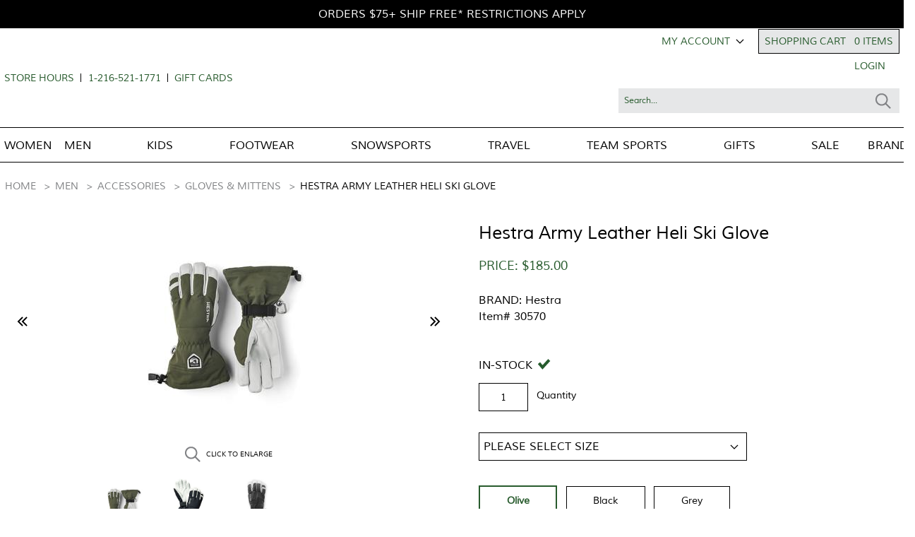

--- FILE ---
content_type: text/html;charset=UTF-8
request_url: https://www.shopgeigers.com/hestra/hestra-army-leather-heli-ski-glove-24983_111833
body_size: 14354
content:

<!doctype html>
  <html lang="en" itemscope itemtype="http://schema.org/Product">
  <head>
 
  <meta charset="utf-8"  />
  <meta name="author" content="Celerant Technology">
  <meta name="viewport" content="width=device-width, minimum-scale=1.0, maximum-scale=1.0, user-scalable=no">
  <title>
	  Hestra Army Leather Heli Ski Glove 
  </title>
  <meta name="keywords" content="geigers" >
  <meta name="description" content="The Hestra Army Leather Heli Ski Glove features windproof, waterproof and breathable HESTRA Triton three-layer polyamide fabric and more to keep you warm and dry on the slopes." >
  <meta http-equiv="Content-Type" content="text/html; charset=utf-8" >
  <link rel="shortcut icon" href="https://www.shopgeigers.com/favicon.ico" >
  
  <meta name="msvalidate.01" content="324B3FE1F16240380EC8AEA04F5575DF" />
  <meta name="facebook-domain-verification" content="5lhafvgv00iibz95wpl88l1w0a43ii" />
  
	
		
		<script>
			(function(i,s,o,g,r,a,m){i['GoogleAnalyticsObject']=r;i[r]=i[r]||function(){
			(i[r].q=i[r].q||[]).push(arguments)},i[r].l=1*new Date();a=s.createElement(o),
			m=s.getElementsByTagName(o)[0];a.async=1;a.src=g;m.parentNode.insertBefore(a,m)
			})(window,document,'script','https://www.google-analytics.com/analytics.js','ga');


			ga('create', 'UA-39235702-1', 'auto');
			ga('send', 'pageview');


		</script>
		
    <script type="text/javascript" src="https://s7.addthis.com/js/250/addthis_widget.js#ra-50cb63a53b3a6bb3"></script>
  
  <link rel="stylesheet" type="text/css" href="/css/init.css?v=0.01" />
 
	
	 <script type="text/javascript" src="https://cdn.celerantwebservices.com/jquery/3.7.1/jquery-3.7.1.min.js"></script><!--3.7.1-->
<meta property="fb:app_id" content="232217317594114"/> 




<!-- Google Tag Manager -->
<script>(function(w,d,s,l,i){w[l]=w[l]||[];w[l].push({'gtm.start':
new Date().getTime(),event:'gtm.js'});var f=d.getElementsByTagName(s)[0],
j=d.createElement(s),dl=l!='dataLayer'?'&l='+l:'';j.async=true;j.src=
'https://www.googletagmanager.com/gtm.js?id='+i+dl;f.parentNode.insertBefore(j,f);
})(window,document,'script','dataLayer','GTM-K3MXJ54');</script>
<!-- End Google Tag Manager -->

<!-- Global site tag (gtag.js) - Google Analytics -->
<script async src="https://www.googletagmanager.com/gtag/js?id=G-M1CQ91TS3N"></script>
<script>
  window.dataLayer = window.dataLayer || [];
  function gtag(){dataLayer.push(arguments);}
  gtag('js', new Date());
  gtag('config', 'G-M1CQ91TS3N');
   
	
	
</script>

<script src="https://www.google.com/recaptcha/api.js"></script>


 
<script>
 _affirm_config = {
   public_api_key:  "2HR3QETIX9Z9F0KX",
   script:          "https://cdn1-sandbox.affirm.com/js/v2/affirm.js"
 };
(function(m,g,n,d,a,e,h,c){var b=m[n]||{},k=document.createElement(e),p=document.getElementsByTagName(e)[0],l=function(a,b,c){return function(){a[b]._.push([c,arguments])}};b[d]=l(b,d,"set");var f=b[d];b[a]={};b[a]._=[];f._=[];b._=[];b[a][h]=l(b,a,h);b[c]=function(){b._.push([h,arguments])};a=0;for(c="set add save post open empty reset on off trigger ready setProduct".split(" ");a<c.length;a++)f[c[a]]=l(b,d,c[a]);a=0;for(c=["get","token","url","items"];a<c.length;a++)f[c[a]]=function(){};k.async=
!0;k.src=g[e];p.parentNode.insertBefore(k,p);delete g[e];f(g);m[n]=b})(window,_affirm_config,"affirm","checkout","ui","script","ready","jsReady");
</script>

<script src="https://pay.google.com/gp/p/js/pay.js" type="text/javascript"></script>


<script type="text/javascript">
    (function(c,l,a,r,i,t,y){
        c[a]=c[a]||function(){(c[a].q=c[a].q||[]).push(arguments)};
        t=l.createElement(r);t.async=1;t.src="https://www.clarity.ms/tag/"+i;
        y=l.getElementsByTagName(r)[0];y.parentNode.insertBefore(t,y);
    })(window, document, "clarity", "script", "rji2tkni2c");
</script>




</head>
<body>
<!-- Google Tag Manager (noscript) -->
<noscript><iframe src="https://www.googletagmanager.com/ns.html?id=GTM-K3MXJ54"
height="0" width="0" style="display:none;visibility:hidden"></iframe></noscript>
<!-- End Google Tag Manager (noscript) -->
	<!-- **** START CONTENT HOLDER ***** -->
	<section id="contentHolder">
	

<div class="row" id="prod-container">
		
	<div class="breadCrumbs col-12 noPadding d-inline-block w-100">
		<a href='https://www.shopgeigers.com/' title='Home'>Home</a>  <a href='https://www.shopgeigers.com/men' title='Shop MEN products'>MEN</a>  <a href='https://www.shopgeigers.com/men-accessories' title='Shop Accessories products'>Accessories</a>  <a href='https://www.shopgeigers.com/men-accessories-gloves-mittens' title='Shop Gloves & Mittens products'>Gloves & Mittens</a> <span class='active'>HESTRA ARMY LEATHER HELI SKI GLOVE</span>
	</div>
	
	
	<div class="product-content-row row">
		<div class="product-content-col col-md-12 col-sm-12">
			<!-- Main Image -->
			<article id="productContainer" class="col-md-6 col-lg-6 col-sm-12 col-xs-12 product-img padding-0"> 
				<ul id="owl-prod-mainimage" class="owl-carousel thumbnails col-md-12 col-sm-12">
					
					
								<a id="colorOLIVE" href="https://www.shopgeigers.com/prodimages/5397-OLIVE-l.jpg" class="mainImage MagicZoomPlus aa" rel="zoom-position:inner; zoom-fade:true; zoom-fade-in-speed:800; zoom-fade-out-speed:400; zoom-width:325px; zoom-height:300px;" >
									<img class="prodImage" src="https://www.shopgeigers.com/prodimages/5397-OLIVE-m.jpg" alt="HESTRA ARMY LEATHER HELI SKI GLOVE OLIVE" rel="https://www.shopgeigers.com/prodimages/5397-OLIVE-l.jpg" />
								</a>
								
								<a id="colorBLACK" href="https://www.shopgeigers.com/prodimages/5397-BLACK-l.jpg" class="mainImage MagicZoomPlus aa" rel="zoom-position:inner; zoom-fade:true; zoom-fade-in-speed:800; zoom-fade-out-speed:400; zoom-width:325px; zoom-height:300px;" >
									<img class="prodImage" src="https://www.shopgeigers.com/prodimages/5397-BLACK-m.jpg" alt="HESTRA ARMY LEATHER HELI SKI GLOVE BLACK" rel="https://www.shopgeigers.com/prodimages/5397-BLACK-l.jpg" />
								</a>
								
								<a id="colorGREY" href="https://www.shopgeigers.com/prodimages/5397-GREY-l.jpg" class="mainImage MagicZoomPlus aa" rel="zoom-position:inner; zoom-fade:true; zoom-fade-in-speed:800; zoom-fade-out-speed:400; zoom-width:325px; zoom-height:300px;" >
									<img class="prodImage" src="https://www.shopgeigers.com/prodimages/5397-GREY-m.jpg" alt="HESTRA ARMY LEATHER HELI SKI GLOVE GREY" rel="https://www.shopgeigers.com/prodimages/5397-GREY-l.jpg" />
								</a>
								   
					
				</ul>	
				<p id="zoomInstructions"><img src="/images/Header-Icon-Search.png" alt="" border="0" /> Click to enlarge</p>
				<article id="altimageproducts" class="col-md-12 col-lg-12">
					
					
								<a class="altImage dd" id="colorOLIVE" href="javascript:;" title="HESTRA ARMY LEATHER HELI SKI GLOVE OLIVE">
									<img src="https://www.shopgeigers.com/prodimages/5397-OLIVE-s.jpg" alt="HESTRA ARMY LEATHER HELI SKI GLOVE OLIVE" />
								</a>
								
								<a class="altImage dd" id="colorBLACK" href="javascript:;" title="HESTRA ARMY LEATHER HELI SKI GLOVE BLACK">
									<img src="https://www.shopgeigers.com/prodimages/5397-BLACK-s.jpg" alt="HESTRA ARMY LEATHER HELI SKI GLOVE BLACK" />
								</a>
								
								<a class="altImage dd" id="colorGREY" href="javascript:;" title="HESTRA ARMY LEATHER HELI SKI GLOVE GREY">
									<img src="https://www.shopgeigers.com/prodimages/5397-GREY-s.jpg" alt="HESTRA ARMY LEATHER HELI SKI GLOVE GREY" />
								</a>
								  
					
				</article>
			</article>	
			<div id="purchasing" class="col-md-6 col-lg-6 col-sm-12 col-xs-12">
				<p id="name">
				 Hestra Army Leather Heli Ski Glove
				</p>
				
				<p id="pricing">
					
						<span id="price">price: $185.00</span>
							
					
					
				</p>					
				
				<p id="brand">brand: <a href="https://www.shopgeigers.com/brand/hestra" title="HESTRA">hestra</a></p>
				<p id="item">item# 30570</p>
				
							<input name="idVal" id="idVal" type="hidden" value="24983">
							<input name="sizVal" id="sizVal" type="hidden" value="NULL">
							<input name="attr1Val" id="attr1Val" type="hidden" value="111833">
							<input name="attr2Val" id="attr2Val" type="hidden" value="NULL">
							<input name="qtyVal" id="qtyVal" type="hidden" value="1">
							<input name="modeVal" id="modeVal" type="hidden" value="FULL">
							<input name="packageVal" id="packageVal" type="hidden" value="NO">
							<div id="atcHolder">						
								
		
		<p class="selected-color"></p>
		
		
		
		
		<form method="post" action="" id="productOptions24983" name="productOptions24983">
			
			
			
				<div class="instock">In-Stock <img src="/images/ProdDetail-Icon-Check.png" alt="In-Stock" /></div>
						
				<div class="qtyContainer">							
					<input type="text" pattern="[-0-9]+" placeholder="1" value="1" id="qty24983" name="qty" class="qtyInput">
					<label for="qty24983">Quantity</label>
				</div>
				
       	
			<select name="siz" id="siz">
				<option value="NULL" title="">PLEASE SELECT SIZE</option>
					
							<option value="81484" title="10" >

							10 - $185.00 - In-Stock
							</option>
						
							<option value="81485" title="11" >

							11 - $185.00 - In-Stock
							</option>
						
			</select>
				

		<div class="product-color">			

			
					<script>
						function swatchColorImage(e, t, i) {
							$('#altimageproducts a').each(function(){
								if($(this).attr('id') == 'color' + t){
									$(this).click();
									return true;
								}								
							});
							return false;
						}
						swatchColorImage('https://www.shopgeigers.com/prodimages/5397-OLIVE-l.jpg', 'OLIVE', '185');
					</script>
				
													
							<a title="OLIVE" href="/products.cfm?id=24983&amp;siz=NULL&amp;attr1=111833&amp;attr2=NULL" class='colorBoxActive' name="OLIVE" id="colorBox111833" >
								olive
								<span>$185.00</span>
							</a>
						
													
							<a title="BLACK" href="/products.cfm?id=24983&amp;siz=NULL&amp;attr1=111831&amp;attr2=NULL" class='colorBox' name="BLACK" id="colorBox111831" >
								black
								<span>$185.00</span>
							</a>
						
													
							<a title="GREY" href="/products.cfm?id=24983&amp;siz=NULL&amp;attr1=111832&amp;attr2=NULL" class='colorBox' name="GREY" id="colorBox111832" >
								grey
								<span>$185.00</span>
							</a>
						
		</div>
		
		
			
					

						<input type="hidden" id="style_id" value="24983" name="style_id">
						<input type="hidden" id="siz" name="siz" value="NULL">
						<input type="hidden" id="attr1" name="attr1" value="111833">
						<input type="hidden" id="attr2" name="attr2" value="NULL">
						
						
						
							<input type="hidden" id="package" name="package" value="0">
						
								
								<button class="addToCart" onclick="alert('Select a SIZE and COLOR to add this item to your shopping cart.')" id="">Add to Cart</button>
							
								<button class="addToWishList" type="button" id=""  onclick="parent.window.location='https://www.shopgeigers.com/login.cfm?goto=product24983';">
							
							Add to your Wishlist
							</button>								
						
						
						
					</form>
				
							</div>
						
							
				
				
				
			</div>
		</div>
	</div>	


<div class="product-content-row row">
	<div class="product-content-col col-md-12 col-sm-12">
		<div id="description-container" class="col-md-6 col-lg-6 col-sm-12 col-xs-12">
			<span class="heading">product description</span>
			<div class="leftside">
				<span class="heading">details</span>
				<span class="desc">
					<p>The Hestra Army Leather Heli Ski Glove features windproof, waterproof and breathable HESTRA Triton three-layer polyamide fabric and more to keep you warm and dry on the slopes.</p>
<p><strong>Features</strong><br />
LINING Removable Bemberg/polyester lining with Polyester/Fiberfill insulation.<br />
OUTER MATERIAL Upper section made of windproof, waterproof and breathable HESTRA Triton three-layer polyamide fabric. Proofed Army Leather-goat leather palm.<br />
Eagle Grip. Snow lock with Velcro closure. Carabiner. Handcuffs.</p>
<p>&nbsp;</p>  
				</span>
				
				
				
				
				
			</div>
			
		</div>
	</div>
</div>


<div class="product-content-row row">
	<div class="product-content-col col-md-12 col-sm-12">
		<div id="related-prod-container">
			<span class="heading">related products</span>
			
	   		<!-- **** START FEATURED ITEMS **** -->
			<div class="row float-left container-fluid" style="margin: 0;">
				
					<div class="col-6 col-md-3 mt-3">
						

<article class="productListing noPadding position-relative" style="min-height:365px;">




<a href="https://www.shopgeigers.com/seirus/seirus-deluxe-thermax-glove-liner-12219" class="product float-left w-100">

<!--START IMAGE -->
	<span class="image float-left w-100 text-center" rel="E:\websites\GeigersEcommerce\prodimages\5212--m.jpg">
	
			<img src="https://www.shopgeigers.com/prodimages/5212-DEFAULT-m.jpg" alt="SEIRUS DELUXE™ THERMAX® GLOVE LINER" />
	
	</span>
	<!--END IMAGE -->

	<!-- INFO -->
	<span class="name float-left w-100 text-center mt-3">
	 Seirus Deluxe ™ Thermax ® Glove Liner 
	</span>
	

    <!-- START PRICING -->
	
	<span class="pricing float-left w-100 mt-4">
		
			<strong class="itemPrice float-left w-100 text-center">
				Our Price: $19.99
			</strong>
			     
	</span>
	<!-- END PRICING -->
</a>	





<p class="cartDetails position-absolute w-100 mx-auto">


	<a href="https://www.shopgeigers.com/seirus/seirus-deluxe-thermax-glove-liner-12219" class="details float-none w-100 d-table mx-auto" aria-label="more info"></a>
</p>
</article>
	
					</div>				
				
					<div class="col-6 col-md-3 mt-3">
						

<article class="productListing noPadding position-relative" style="min-height:365px;">




<a href="https://www.shopgeigers.com/hestra/hestra-mens-deerskin-primaloft-rib-glove-25001_85991" class="product float-left w-100">

<!--START IMAGE -->
	<span class="image float-left w-100 text-center" rel="E:\websites\GeigersEcommerce\prodimages\5404-CORK-m.jpg">
	
			<img src="https://www.shopgeigers.com/prodimages/5404-CORK-m.jpg" alt="HESTRA MENS DEERSKIN PRIMALOFT RIB GLOVE CORK" />
	
	</span>
	<!--END IMAGE -->

	<!-- INFO -->
	<span class="name float-left w-100 text-center mt-3">
	 Hestra Mens Deerskin Primaloft Rib Glove 
	</span>
	

    <!-- START PRICING -->
	
	<span class="pricing float-left w-100 mt-4">
		
			<strong class="itemPrice float-left w-100 text-center">
				Our Price: $175.00
			</strong>
			     
	</span>
	<!-- END PRICING -->
</a>	





<p class="cartDetails position-absolute w-100 mx-auto">


	<a href="https://www.shopgeigers.com/hestra/hestra-mens-deerskin-primaloft-rib-glove-25001_85991" class="details float-none w-100 d-table mx-auto" aria-label="more info"></a>
</p>
</article>
	
					</div>				
				
					<div class="col-6 col-md-3 mt-3">
						

<article class="productListing noPadding position-relative" style="min-height:365px;">




<a href="https://www.shopgeigers.com/hestra/hesra-mens-army-leather-patrol-glove-41283_31634" class="product float-left w-100">

<!--START IMAGE -->
	<span class="image float-left w-100 text-center" rel="E:\websites\GeigersEcommerce\prodimages\13473-CHARCOAL-m.jpg">
	
			<img src="https://www.shopgeigers.com/prodimages/13473-CHARCOAL-m.jpg" alt="Hesra Men's Army Leather Patrol Glove CHARCOAL" />
	
	</span>
	<!--END IMAGE -->

	<!-- INFO -->
	<span class="name float-left w-100 text-center mt-3">
	 Hesra Men's Army Leather Patrol Glove 
	</span>
	

    <!-- START PRICING -->
	
	<span class="pricing float-left w-100 mt-4">
		
			<strong class="itemPrice float-left w-100 text-center">
				Our Price: $145.00
			</strong>
			     
	</span>
	<!-- END PRICING -->
</a>	





<p class="cartDetails position-absolute w-100 mx-auto">


	<a href="https://www.shopgeigers.com/hestra/hesra-mens-army-leather-patrol-glove-41283_31634" class="details float-none w-100 d-table mx-auto" aria-label="more info"></a>
</p>
</article>
	
					</div>				
				
					<div class="col-6 col-md-3 mt-3">
						

<article class="productListing noPadding position-relative" style="min-height:365px;">




<a href="https://www.shopgeigers.com/hestra/hestra-unisex-touch-point-warmth-5finger-glove-liner-49697_21556" class="product float-left w-100">

<!--START IMAGE -->
	<span class="image float-left w-100 text-center" rel="E:\websites\GeigersEcommerce\prodimages\17916-GREY-m.jpg">
	
			<img src="https://www.shopgeigers.com/prodimages/17916-GREY-m.jpg" alt="Hestra Unisex Touch Point Warmth 5-Finger Glove Liner GREY" />
	
	</span>
	<!--END IMAGE -->

	<!-- INFO -->
	<span class="name float-left w-100 text-center mt-3">
	 Hestra Unisex Touch Point Warmth 5- Finger Glove Liner 
	</span>
	

    <!-- START PRICING -->
	
	<span class="pricing float-left w-100 mt-4">
		
			<strong class="itemPrice float-left w-100 text-center">
				Our Price: $55.00
			</strong>
			     
	</span>
	<!-- END PRICING -->
</a>	





<p class="cartDetails position-absolute w-100 mx-auto">


	<a href="https://www.shopgeigers.com/hestra/hestra-unisex-touch-point-warmth-5finger-glove-liner-49697_21556" class="details float-none w-100 d-table mx-auto" aria-label="more info"></a>
</p>
</article>
	
					</div>				
				
			</div>					
			<!-- **** END FEATURED ITEMS **** -->
		 
		</div>
	</div>
</div>


<div class="product-content-row row">
	<div class="product-content-col col-md-12 col-sm-12">
		<div class="product-customer-reviews col-md-12 col-lg-12 col-sm-12 col-xs-12" id="productcustomerreviews">		
			
			
			
			
			<span class="heading">customer reviews </span>
			<div class="product-overall-rating" id="product-overall-rating-mob">
				<span class="heading">Overall Rating</span>
				<div class="product-rating">
					<img src="/images/star_off.png"><img src="/images/star_off.png"><img src="/images/star_off.png"><img src="/images/star_off.png"><img src="/images/star_off.png"> 
					<p class="product-rate">0.0/5.0 <span>(Based on 0 Review)</span></p>
				</div>
				<span class="heading">Review Stats</span>
				<div class="product-state-container">
					<div class="row mr-0">
						<div class="col-2 pr-0">
							<span>5 Stars</span>
						</div><div class="col-9 p-0">
							<span class="fivebar" style="width:0%"></span>
							<span class="fiveline" style="width:100%; "></span>
						</div><div class="col-1">
							<span class="count">0</span>
						</div>
					</div>
				</div>
				<div class="product-state-container">
					<div class="row mr-0">	
						<div class="col-2 pr-0">
							<span>4 Stars</span>
						</div><div class="col-9 p-0">
							<span class="fourbar" style="width:0%"></span>
							<span class="fourline" style="width:100%; "></span>
						</div><div class="col-1">
							<span class="count">0</span>
						</div>
					</div>
				</div>
				<div class="product-state-container">
					<div class="row mr-0">	
						<div class="col-2 pr-0">										
							<span>3 Stars</span>
						</div><div class="col-9 p-0">
							<span class="threebar" style="width:0%"></span>
							<span class="threeline" style="width:100%; "></span>
						</div><div class="col-1">
							<span class="count">0</span>
						</div>
					</div>
				</div>
				<div class="product-state-container">
					<div class="row mr-0">	
						<div class="col-2 pr-0">										
							<span>2 Stars</span>
						</div><div class="col-9 p-0">
							<span class="twobar" style="width:0%"></span>
							<span class="twoline" style="width:100%; "></span>
						</div><div class="col-1">
							<span class="count">0</span>
						</div>
					</div>
				</div>
				<div class="product-state-container">
					<div class="row mr-0">	
						<div class="col-2 pr-0">										
							<span>1 Stars</span>
						</div><div class="col-9 p-0">
							<span class="onebar" style="width:0%"></span>
							<span class="oneline" style="width:100%; "></span>
						</div><div class="col-1">
							<span class="count">0</span>
						</div>
					</div>
				</div>
				<a class="write-review-mobile mt-4 d-block d-md-none d-lg-none float-left" href=""><img src="/images/Mobile-ProdDetail-Button-WriteReview.png" alt="Write a Review" class="img-fluid"></a>
			</div>
			<div class="product-write-review" id="product-write-review-contents">				
				<form id="writeReviewForm" name="writeReviewForm" method="post">
					<span class="heading text-left">Write a Review</span>
					<input type="hidden" name="styleid" id="styleid" value="24983">							
					<input type="text" id="review_title" name="review_title" class="form-control " placeholder="Review title">
					<input type="text" id="nickname" name="nickname" class="form-control mt-3" placeholder="Your name">				
					<div class="starRating mt-2 text-left">
						<img src="/images/star_off.png" id="1" alt="Very Poor" class="review-star">
						<img src="/images/star_off.png" id="2" alt="Poor" class="review-star">
						<img src="/images/star_off.png" id="3" alt="Average" class="review-star">
						<img src="/images/star_off.png" id="4" alt="Very Good" class="review-star">
						<img src="/images/star_off.png" id="5" alt="Excellent" class="review-star">					
						<input type="hidden" name="overall_rating" value="" id="overall_rating">
					</div>
					<textarea class="form-control writereview" rows="5" name="review" id="review" placeholder="Write your review"></textarea>
					<br />				
					
					
					
									
					<br clear="all">
					<button type="submit" class="product-write-submit mt-2" id="writeReview" href="javascript:;"><img src="/images/ProdDetail-Button-Submit.png" alt="" /></button>
				</form>
			</div>
		</div>
		
		
	</div>
</div>
				


		<!-- CUSTOMERS QnA -->
		<div id="product-question" class="product-content-row row">
			<div class="product-content-col col-md-12 col-sm-12">
				<div class="product-customer-faq col-md-12 col-lg-12 col-sm-12 col-xs-12">		
					<span class="heading">
						FAQs
						
					</span>
					
						<div class="customer-faq-container">
							<div class="question-holder no-question">
								<p>No one has asked a question about this item.</p>
								<a class="btn product-ask" href="javascript:;"><img src="/images/ProdDetail-Button-AskQuestion.png" alt="" /></a>
							</div>
						</div>
					
				</div>
			</div>
		</div>
		
		<section id="questionPopUp" class="popup-main">
			<div class="popup-bg">
				<div class="row popup-container" id="questionpopuphold-container">
					<div class="product-content-row row">
						<div class="product-content-col col-md-12 col-sm-12">
							<span class="heading">
								<span>Ask a Question</span> 
								<a href="javascript:closePopUp('questionPopUp');" title="" class="closeProdPopUp">
									X
								</a>
							</span>
							<span class="alert alert-danger" id="questionMessage"></span>
							<form name="question_form" id="question_form" action="javascript:;" method="post">
								<input type="hidden" name="question_style_id" id="question_style_id" value="24983">
								<div class="popup-content">
									<div class="form-container title-container">
										<label>Title</label>
										<input name="question_title" id="question_title" type="text" placeholder="Question Title" />
									</div>
									<div class="form-container name-container">
										<label>Name</label>
										<input name="question_name" id="question_name" type="text" placeholder="Your Name" />
									</div>
									<div class="form-container name-container">
										<label>Email</label>
										<input name="question_email" id="question_email" type="text" placeholder="Your Email" />
									</div>
									<div class="form-container question-container">
										<textarea name="question_question" id="question_question">What is your Question?</textarea>
									</div>
									<a class="popupsubmit" href="javascript:askAQuestion();" title=""><img src="/images/ProdDetail-Button-Submit.png" alt=""></a>
								</div>
							</form>
						</div>
					</div>		
				</div>
			</div>			
		</section>	
		<section id="answerPopUp" class="popup-main">
			<div class="popup-bg">
				<div class="row popup-container" id="answerpopuphold-container">
					<div class="product-content-row row">
						<div class="product-content-col col-md-12 col-sm-12">
							<span class="heading">
								<span>Answer a Question</span> 
								<a href="javascript:closePopUp('answerPopUp');" title="" class="closeProdPopUp">
									X
								</a>
							</span>
							<span class="alert alert-danger" id="answerMessage"></span>
							<form name="answer_form" id="answer_form" action="javascript:;" method="post">
								<input type="hidden" name="answer_qid" id="answer_qid" value="">
								<div class="popup-content">
									<div class="form-container name-container">
										<label>Question</label>
										<p class="questionHolder"></p>
									</div>
									<div class="form-container name-container">
										<label>Name</label>
										<input name="answer_name" id="answer_name" type="text" placeholder="Your Name" />
									</div>
									<div class="form-container answer-container">
										<textarea name="answer_answer" id="answer_answer">What is your Answer?</textarea>
									</div>
									<a class="popupsubmit" href="javascript:answerAQuestion();" title=""><img src="/images/ProdDetail-Button-Submit.png" alt=""></a>
								</div>
							</form>
						</div>
					</div>		
				</div>
			</div>			
		</section>
			
	

</div>	

</section>
<!-- **** END CONTENT HOLDER **** -->


<header>
	<div id="cartDrpDown">
	<!-- Cart Contents-->		
	</div> 

	<div class="row no-gutters align-items-center">
		<div id="topbar" class="col-12">
			<div class="container custom">
				<p>Orders $75+ Ship Free* Restrictions Apply</p>

<p>&nbsp;</p>
			</div>
		</div>
	</div>		
	<div class="container custom">
		<div id="header-middle" class="row no-gutters align-items-center">
			<div class="col store-container text-left">
				<p><a href="/info/store-hours">store hours</a></p>

<p>1-216-521-1771</p>

<p><a href="https://www.shopgeigers.com/info/events">g</a><a href="https://www.shopgeigers.com/gifts-gift-cards">ift cards</a></p>
			</div>
			<div class="col logo-container text-center text-lg-left">
				<a href="https://www.shopgeigers.com/" id="logo" >
				<img class="img-fluid pr-1 bigLogo"alt="" src="/cms/GeigersCMS/assets/Image/geigers-candybar-logo.jpeg" "float:left; 86px; 200px" />
				</a>
			</div>
			<div class="col cart-container float-right">
				<div class="bag-container">
				
					<p id="headerQty">0 items</p>
					<a href="#" id="cartDropDown">shopping cart</a>
				</div>
				<button class="navbar-toggler d-md-none" type="button" data-toggle="collapse" data-target="#navbarSupportedContent" aria-controls="navbarSupportedContent" aria-expanded="false" aria-label="Toggle navigation" id="mobnav"></button>
				<a class="mobile-header-search" id="mobileheadersearch" href="javascript:;" title=""></a>
				<a href="https://www.shopgeigers.com/myaccount/home" title="">my account <img src="/images/Button-DropDownArrow.png" alt="" /></a>
				
				<a href="https://www.shopgeigers.com/login.cfm" title="">login</a>
				
				<fieldset id="search">
					<form name="searchForm" action="/category.cfm" method="post">
						<input type="text" tabindex="97" onFocus="this.value='';" name="searchKeyword" id="searchKeyword" placeholder="search..." value="search..." />
						<input type="image" tabindex="98"  name="searchSubmit" id="searchSubmit" src="/images/Header-Icon-Search.png" alt="Submit Search" />	
					</form>
				</fieldset>
			</div>
		</div>
	</div>
	<div id="header-nav" class="row no-gutters align-items-center">
		<div id="nav-container" class="col-12">
			<nav id="main-navigation" class="nav justify-content-end navbar-expand-md">    
				<div class="collapse navbar-collapse" id="navbarSupportedContent">
					<ul class="nav nav-fill nav-pills">
						

							
								<li class="nav-item dropdown dropdown-toggle" aria-expanded="false">
									<a class="nav-link" href="https://www.shopgeigers.com/women" title="Shop WOMEN Products">WOMEN</a><span class="mobileClick" aria-expanded="true"></span>

									

									<div class="dropdown-menu">
										<div class="row no-gutters">
											<div class="d-lg-flex flex-wrap dropdown-menu-container">
												
													<a class="heading col-lg-3" href="https://www.shopgeigers.com/women-the-snowsport-apparel-shop" title="Shop WOMEN &raquo; The Snowsport Apparel Shop">The Snowsport Apparel Shop</a>
												
													<a class="heading col-lg-3" href="https://www.shopgeigers.com/women-sunglasses" title="Shop WOMEN &raquo; Sunglasses">Sunglasses</a>
												
													<a class="heading col-lg-3" href="https://www.shopgeigers.com/women-outerwear" title="Shop WOMEN &raquo; Outerwear  ">Outerwear  </a>
												
													<a class="heading col-lg-3" href="https://www.shopgeigers.com/women-fleece" title="Shop WOMEN &raquo; Fleece">Fleece</a>
												
													<a class="heading col-lg-3" href="https://www.shopgeigers.com/women-baselayer" title="Shop WOMEN &raquo; Baselayer">Baselayer</a>
												
													<a class="heading col-lg-3" href="https://www.shopgeigers.com/women-sweaters" title="Shop WOMEN &raquo; Sweaters">Sweaters</a>
												
													<a class="heading col-lg-3" href="https://www.shopgeigers.com/women-knits-tops" title="Shop WOMEN &raquo; Knits & Tops">Knits & Tops</a>
												
													<a class="heading col-lg-3" href="https://www.shopgeigers.com/women-pants" title="Shop WOMEN &raquo; Pants">Pants</a>
												
													<a class="heading col-lg-3" href="https://www.shopgeigers.com/women-dresses" title="Shop WOMEN &raquo; Dresses">Dresses</a>
												
													<a class="heading col-lg-3" href="https://www.shopgeigers.com/women-skirts-shorts" title="Shop WOMEN &raquo; Skirts & Shorts">Skirts & Shorts</a>
												
													<a class="heading col-lg-3" href="https://www.shopgeigers.com/women-sun-protection-apparel" title="Shop WOMEN &raquo; Sun Protection Apparel">Sun Protection Apparel</a>
												
													<a class="heading col-lg-3" href="https://www.shopgeigers.com/women-accessories" title="Shop WOMEN &raquo; Accessories">Accessories</a>
												
													<a class="heading col-lg-3" href="https://www.shopgeigers.com/women-footwear" title="Shop WOMEN &raquo; Footwear">Footwear</a>
												
													<a class="heading col-lg-3" href="https://www.shopgeigers.com/women-denim" title="Shop WOMEN &raquo; Denim">Denim</a>
												
													<a class="heading col-lg-3" href="https://www.shopgeigers.com/women-loungewear" title="Shop WOMEN &raquo; Loungewear">Loungewear</a>
												
													<a class="heading col-lg-3" href="https://www.shopgeigers.com/women-swimwear" title="Shop WOMEN &raquo; Swimwear">Swimwear</a>
												
											</div>
										</div>
									</div>
								</li>
							
								<li class="nav-item dropdown dropdown-toggle" aria-expanded="false">
									<a class="nav-link" href="https://www.shopgeigers.com/men" title="Shop MEN Products">MEN</a><span class="mobileClick" aria-expanded="true"></span>

									

									<div class="dropdown-menu">
										<div class="row no-gutters">
											<div class="d-lg-flex flex-wrap dropdown-menu-container">
												
													<a class="heading col-lg-3" href="https://www.shopgeigers.com/men-the-snowsport-apparel-shop" title="Shop MEN &raquo; The Snowsport Apparel Shop">The Snowsport Apparel Shop</a>
												
													<a class="heading col-lg-3" href="https://www.shopgeigers.com/men-the-menswear-shop" title="Shop MEN &raquo; The Menswear Shop">The Menswear Shop</a>
												
													<a class="heading col-lg-3" href="https://www.shopgeigers.com/men-outerwear" title="Shop MEN &raquo; Outerwear  ">Outerwear  </a>
												
													<a class="heading col-lg-3" href="https://www.shopgeigers.com/men-fleece" title="Shop MEN &raquo; Fleece">Fleece</a>
												
													<a class="heading col-lg-3" href="https://www.shopgeigers.com/men-baselayer" title="Shop MEN &raquo; Baselayer">Baselayer</a>
												
													<a class="heading col-lg-3" href="https://www.shopgeigers.com/men-sweaters" title="Shop MEN &raquo; Sweaters">Sweaters</a>
												
													<a class="heading col-lg-3" href="https://www.shopgeigers.com/men-shirts" title="Shop MEN &raquo; Shirts">Shirts</a>
												
													<a class="heading col-lg-3" href="https://www.shopgeigers.com/men-polos" title="Shop MEN &raquo; Polos">Polos</a>
												
													<a class="heading col-lg-3" href="https://www.shopgeigers.com/men-tees" title="Shop MEN &raquo; Tees">Tees</a>
												
													<a class="heading col-lg-3" href="https://www.shopgeigers.com/men-pants" title="Shop MEN &raquo; Pants">Pants</a>
												
													<a class="heading col-lg-3" href="https://www.shopgeigers.com/men-shorts" title="Shop MEN &raquo; Shorts">Shorts</a>
												
													<a class="heading col-lg-3" href="https://www.shopgeigers.com/men-swimwear" title="Shop MEN &raquo; Swimwear">Swimwear</a>
												
													<a class="heading col-lg-3" href="https://www.shopgeigers.com/men-sun-protection-apparel" title="Shop MEN &raquo; Sun Protection Apparel">Sun Protection Apparel</a>
												
													<a class="heading col-lg-3" href="https://www.shopgeigers.com/men-accessories" title="Shop MEN &raquo; Accessories">Accessories</a>
												
													<a class="heading col-lg-3" href="https://www.shopgeigers.com/men-footwear" title="Shop MEN &raquo; Footwear">Footwear</a>
												
													<a class="heading col-lg-3" href="https://www.shopgeigers.com/men-denim" title="Shop MEN &raquo; Denim">Denim</a>
												
													<a class="heading col-lg-3" href="https://www.shopgeigers.com/men-sunglasses" title="Shop MEN &raquo; Sunglasses">Sunglasses</a>
												
													<a class="heading col-lg-3" href="https://www.shopgeigers.com/men-loungewear" title="Shop MEN &raquo; Loungewear">Loungewear</a>
												
													<a class="heading col-lg-3" href="https://www.shopgeigers.com/men-leather-goods" title="Shop MEN &raquo; Leather Goods">Leather Goods</a>
												
											</div>
										</div>
									</div>
								</li>
							
								<li class="nav-item dropdown dropdown-toggle" aria-expanded="false">
									<a class="nav-link" href="https://www.shopgeigers.com/kids" title="Shop KIDS Products">KIDS</a><span class="mobileClick" aria-expanded="true"></span>

									

									<div class="dropdown-menu">
										<div class="row no-gutters">
											<div class="d-lg-flex flex-wrap dropdown-menu-container">
												
													<a class="heading col-lg-3" href="https://www.shopgeigers.com/kids-girls" title="Shop KIDS &raquo; Girls">Girls</a>
												
													<a class="heading col-lg-3" href="https://www.shopgeigers.com/kids-boys" title="Shop KIDS &raquo; Boys">Boys</a>
												
													<a class="heading col-lg-3" href="https://www.shopgeigers.com/kids-baselayer" title="Shop KIDS &raquo; Baselayer">Baselayer</a>
												
													<a class="heading col-lg-3" href="https://www.shopgeigers.com/kids-accessories" title="Shop KIDS &raquo; Accessories">Accessories</a>
												
													<a class="heading col-lg-3" href="https://www.shopgeigers.com/kids-footwear" title="Shop KIDS &raquo; Footwear">Footwear</a>
												
											</div>
										</div>
									</div>
								</li>
							
								<li class="nav-item dropdown dropdown-toggle" aria-expanded="false">
									<a class="nav-link" href="https://www.shopgeigers.com/footwear" title="Shop FOOTWEAR Products">FOOTWEAR</a><span class="mobileClick" aria-expanded="true"></span>

									

									<div class="dropdown-menu">
										<div class="row no-gutters">
											<div class="d-lg-flex flex-wrap dropdown-menu-container">
												
													<a class="heading col-lg-3" href="https://www.shopgeigers.com/footwear-women" title="Shop FOOTWEAR &raquo; Women">Women</a>
												
													<a class="heading col-lg-3" href="https://www.shopgeigers.com/footwear-men" title="Shop FOOTWEAR &raquo; Men">Men</a>
												
													<a class="heading col-lg-3" href="https://www.shopgeigers.com/footwear-kids" title="Shop FOOTWEAR &raquo; Kids">Kids</a>
												
											</div>
										</div>
									</div>
								</li>
							
								<li class="nav-item dropdown dropdown-toggle" aria-expanded="false">
									<a class="nav-link" href="https://www.shopgeigers.com/snowsports" title="Shop SNOWSPORTS Products">SNOWSPORTS</a><span class="mobileClick" aria-expanded="true"></span>

									

									<div class="dropdown-menu">
										<div class="row no-gutters">
											<div class="d-lg-flex flex-wrap dropdown-menu-container">
												
													<a class="heading col-lg-3" href="https://www.shopgeigers.com/snowsports-downhill-skis" title="Shop SNOWSPORTS &raquo; Downhill Skis">Downhill Skis</a>
												
													<a class="heading col-lg-3" href="https://www.shopgeigers.com/snowsports-downhill-ski-boots" title="Shop SNOWSPORTS &raquo; Downhill Ski Boots">Downhill Ski Boots</a>
												
													<a class="heading col-lg-3" href="https://www.shopgeigers.com/snowsports-snowboards" title="Shop SNOWSPORTS &raquo; Snowboards">Snowboards</a>
												
													<a class="heading col-lg-3" href="https://www.shopgeigers.com/snowsports-snowboard-boots" title="Shop SNOWSPORTS &raquo; Snowboard Boots">Snowboard Boots</a>
												
													<a class="heading col-lg-3" href="https://www.shopgeigers.com/snowsports-helmets" title="Shop SNOWSPORTS &raquo; Helmets">Helmets</a>
												
													<a class="heading col-lg-3" href="https://www.shopgeigers.com/snowsports-goggles" title="Shop SNOWSPORTS &raquo; Goggles">Goggles</a>
												
													<a class="heading col-lg-3" href="https://www.shopgeigers.com/nordic-skis" title="Shop SNOWSPORTS &raquo; Nordic Skis">Nordic Skis</a>
												
													<a class="heading col-lg-3" href="https://www.shopgeigers.com/snowshoes" title="Shop SNOWSPORTS &raquo; Snowshoes">Snowshoes</a>
												
													<a class="heading col-lg-3" href="https://www.shopgeigers.com/nordic-ski-boots" title="Shop SNOWSPORTS &raquo; Nordic Ski Boots">Nordic Ski Boots</a>
												
													<a class="heading col-lg-3" href="https://www.shopgeigers.com/snowsports-bindings" title="Shop SNOWSPORTS &raquo; Bindings">Bindings</a>
												
													<a class="heading col-lg-3" href="https://www.shopgeigers.com/snowsports-snowboard-bindings" title="Shop SNOWSPORTS &raquo; Snowboard Bindings">Snowboard Bindings</a>
												
													<a class="heading col-lg-3" href="https://www.shopgeigers.com/snowsports-ski-poles" title="Shop SNOWSPORTS &raquo; Ski Poles">Ski Poles</a>
												
											</div>
										</div>
									</div>
								</li>
							
								<li class="nav-item dropdown dropdown-toggle" aria-expanded="false">
									<a class="nav-link" href="https://www.shopgeigers.com/travel" title="Shop TRAVEL Products">TRAVEL</a><span class="mobileClick" aria-expanded="true"></span>

									

									<div class="dropdown-menu">
										<div class="row no-gutters">
											<div class="d-lg-flex flex-wrap dropdown-menu-container">
												
													<a class="heading col-lg-3" href="https://www.shopgeigers.com/travel-luggage" title="Shop TRAVEL &raquo; Luggage">Luggage</a>
												
													<a class="heading col-lg-3" href="https://www.shopgeigers.com/travel-backpacks-messenger-bags" title="Shop TRAVEL &raquo; Backpacks & Messenger Bags">Backpacks & Messenger Bags</a>
												
													<a class="heading col-lg-3" href="https://www.shopgeigers.com/travel-mens-travel-apparel" title="Shop TRAVEL &raquo; Men's Travel Apparel">Men's Travel Apparel</a>
												
													<a class="heading col-lg-3" href="https://www.shopgeigers.com/travel-womens-travel-apparel" title="Shop TRAVEL &raquo; Women's Travel Apparel">Women's Travel Apparel</a>
												
													<a class="heading col-lg-3" href="https://www.shopgeigers.com/travel-travel-accessories" title="Shop TRAVEL &raquo; Travel Accessories">Travel Accessories</a>
												
													<a class="heading col-lg-3" href="https://www.shopgeigers.com/travel-wireless-audio" title="Shop TRAVEL &raquo; Wireless Audio">Wireless Audio</a>
												
													<a class="heading col-lg-3" href="https://www.shopgeigers.com/travel-longboards" title="Shop TRAVEL &raquo; Longboards">Longboards</a>
												
													<a class="heading col-lg-3" href="https://www.shopgeigers.com/travel-yeti-coolers" title="Shop TRAVEL &raquo; YETI Coolers">YETI Coolers</a>
												
													<a class="heading col-lg-3" href="https://www.shopgeigers.com/travel-racks-carriers" title="Shop TRAVEL &raquo; Racks & Carriers">Racks & Carriers</a>
												
													<a class="heading col-lg-3" href="https://www.shopgeigers.com/travel-paddle-boards" title="Shop TRAVEL &raquo; Paddle Boards">Paddle Boards</a>
												
													<a class="heading col-lg-3" href="https://www.shopgeigers.com/travel-in-line-skates" title="Shop TRAVEL &raquo; In-Line Skates">In-Line Skates</a>
												
											</div>
										</div>
									</div>
								</li>
							
								<li class="nav-item dropdown dropdown-toggle" aria-expanded="false">
									<a class="nav-link" href="https://www.shopgeigers.com/team-sports" title="Shop TEAM SPORTS Products">TEAM SPORTS</a><span class="mobileClick" aria-expanded="true"></span>

									

									<div class="dropdown-menu">
										<div class="row no-gutters">
											<div class="d-lg-flex flex-wrap dropdown-menu-container">
												
													<a class="heading col-lg-3" href="https://www.shopgeigers.com/team-sports-lakewood-spiritwear" title="Shop TEAM SPORTS &raquo; Lakewood Spiritwear">Lakewood Spiritwear</a>
												
													<a class="heading col-lg-3" href="https://www.shopgeigers.com/team-sports-lakewood-baseball" title="Shop TEAM SPORTS &raquo; Lakewood Baseball">Lakewood Baseball</a>
												
													<a class="heading col-lg-3" href="https://www.shopgeigers.com/team-sports-cyc-swim-team" title="Shop TEAM SPORTS &raquo; CYC Swim Team">CYC Swim Team</a>
												
													<a class="heading col-lg-3" href="https://www.shopgeigers.com/team-sports-pickleball" title="Shop TEAM SPORTS &raquo; Pickleball">Pickleball</a>
												
													<a class="heading col-lg-3" href="https://www.shopgeigers.com/team-sports-athletic-cleats" title="Shop TEAM SPORTS &raquo; Athletic Cleats">Athletic Cleats</a>
												
													<a class="heading col-lg-3" href="https://www.shopgeigers.com/team-sports-lakewood-country-club-swim-team" title="Shop TEAM SPORTS &raquo; Lakewood Country Club Swim Team">Lakewood Country Club Swim Team</a>
												
													<a class="heading col-lg-3" href="https://www.shopgeigers.com/team-sports-varsity-jackets" title="Shop TEAM SPORTS &raquo; Varsity Jackets">Varsity Jackets</a>
												
													<a class="heading col-lg-3" href="https://www.shopgeigers.com/team-sports-baseball" title="Shop TEAM SPORTS &raquo; Baseball">Baseball</a>
												
													<a class="heading col-lg-3" href="https://www.shopgeigers.com/team-sports-westwood-country-club" title="Shop TEAM SPORTS &raquo; Westwood Country Club">Westwood Country Club</a>
												
													<a class="heading col-lg-3" href="https://www.shopgeigers.com/team-sports-bay-rec-swim-team" title="Shop TEAM SPORTS &raquo; Bay Rec Swim Team">Bay Rec Swim Team</a>
												
													<a class="heading col-lg-3" href="https://www.shopgeigers.com/team-sports-lakewood-soccer-association" title="Shop TEAM SPORTS &raquo; Lakewood Soccer Association">Lakewood Soccer Association</a>
												
													<a class="heading col-lg-3" href="https://www.shopgeigers.com/team-sports-tennis" title="Shop TEAM SPORTS &raquo; Tennis">Tennis</a>
												
													<a class="heading col-lg-3" href="https://www.shopgeigers.com/team-sports-swimwear" title="Shop TEAM SPORTS &raquo; Swimwear">Swimwear</a>
												
											</div>
										</div>
									</div>
								</li>
							
								<li class="nav-item dropdown dropdown-toggle" aria-expanded="false">
									<a class="nav-link" href="https://www.shopgeigers.com/gifts" title="Shop GIFTS Products">GIFTS</a><span class="mobileClick" aria-expanded="true"></span>

									

									<div class="dropdown-menu">
										<div class="row no-gutters">
											<div class="d-lg-flex flex-wrap dropdown-menu-container">
												
													<a class="heading col-lg-3" href="https://www.shopgeigers.com/gifts-blankets" title="Shop GIFTS &raquo; Blankets">Blankets</a>
												
													<a class="heading col-lg-3" href="https://www.shopgeigers.com/gifts-candles" title="Shop GIFTS &raquo; Candles">Candles</a>
												
													<a class="heading col-lg-3" href="https://www.shopgeigers.com/gifts-loungewear" title="Shop GIFTS &raquo; Loungewear">Loungewear</a>
												
													<a class="heading col-lg-3" href="https://www.shopgeigers.com/gifts-gift-cards" title="Shop GIFTS &raquo; Gift Cards">Gift Cards</a>
												
													<a class="heading col-lg-3" href="https://www.shopgeigers.com/gifts-novelty-tees" title="Shop GIFTS &raquo; Novelty Tee's">Novelty Tee's</a>
												
													<a class="heading col-lg-3" href="https://www.shopgeigers.com/gifts-geigers-90th-anniversary-gear" title="Shop GIFTS &raquo; Geiger's 90th Anniversary Gear">Geiger's 90th Anniversary Gear</a>
												
											</div>
										</div>
									</div>
								</li>
							


						
						
						
						
													
													
											
										

						<li class="nav-item dropdown dropdown-toggle" aria-expanded="false">
							<a class="nav-link"  href="https://www.shopgeigers.com/all-products/browse/sale/yes" title="">sale</a>
						</li>
						<li class="nav-item dropdown dropdown-toggle" aria-expanded="false">
							<a class="nav-link"  href="https://www.shopgeigers.com/brand.cfm" title="">brands</a>
						</li>
					</ul>
				</div>
			</nav>				
		</div>
	</div>
</header>
<!--footer-->
<footer class="footer1">
	<div  class="row no-gutters">
		<div class="footer-rular col-12"></div>
		<section id="innerFooter" class="col-12">
			<div class="footer-nav-container col">
				<span class="nav-title">the geiger family</span>
				<p>Since 1932, Clevelanders have been coming to Geiger's to outfit their families with men's and women's clothing, footwear, and gear for snowsports and&nbsp;outdoor activities. Each of our stores has a high quality and unique selection of merchandise. Our friendly, knowledgable staff and exceptional customer service has given us the opportunity to serve generations of loyal customers. We thank you for shopping with us!</p>
			</div>
			<div class="footer-nav-container col">
				<span class="nav-title">categories</span>
			<a href="/info/help-and-info" title="">help &amp; info</a>

<a href="/myaccount/check-order-status" title="">order status</a>

<a href="/info/contact-us" title="">contact us</a>

<a href="/info/privacy-and-security" title="">privacy &amp; security</a>

&nbsp;
			</div>
			<div class="footer-nav-container col">
				<span class="nav-title">information</span>
				<a href="/info/about-geigers" title="">about geigers</a>

<a href="/info/events" title="">events</a>

<a href="/info/ski-services">ski&nbsp;services</a>

<a href="/info/corporate-sales" title="">corporate sales</a>

<a href="/info/careers" title="">careers</a>

&nbsp;
			</div>
			<div class="footer-nav-container col">
				
				
				
				
				<span class="nav-title1">stay connected</span>
				<a class="footer-facebook" href="https://www.facebook.com/pages/Geigers/189524996975" title=""><img alt="" src="/cms/GeigersCMS/assets/Image/Footer-Icon-SMFacebook.png" />facebook</a>

<a class="footer-facebook" href="https://instagram.com/shopgeigers" title=""><img alt="" src="/cms/GeigersCMS/assets/Image/Footer-Icon-SMInstagram.png" />instagram</a>

<a href="https://www.shopgeigers.com/info/email-signup" title="">email signup</a>
			</div>
		</section>	
		<div class="footer-rular col-12"></div>
		<div id="footer-bottom-container" class="col-12">
			<div id="footer-bottom">
				<p>&copy; 2025&nbsp;geiger's clothing and sports. all rights reserved.</p>
			</div>
		</div>
	</div>	
</footer>


	
<script src="/js/bootstrap.min.js"></script>
<script src="/js/popper.min.js"></script>
<script src="/js/owl.carousel.min.js"></script>
<script src="/js/owl.support.js"></script>
<script src="/js/owl.support.modernizr.js"></script>
<script src="/js/shadowbox.js"></script>
<script src="/js/magiczoomplus.js"></script>
<script src="/js/addto.js"></script>
<script src="/js/core.js"></script>
<script type="text/javascript">!function(){var b=function(){window.__AudioEyeSiteHash = "79688bf4a6bafa220c1fb926ac3c999e"; var a=document.createElement("script");a.src="https://wsmcdn.audioeye.com/aem.js";a.type="text/javascript";a.setAttribute("async","");document.getElementsByTagName("body")[0].appendChild(a)};"complete"!==document.readyState?window.addEventListener?window.addEventListener("load",b):window.attachEvent&&window.attachEvent("onload",b):b()}();</script>


<script>														
	function isReadyToSubmit(status){
		status =  (typeof status !== 'undefined') ?status:'valid';
		var currentState = true;
		if(status=='init'){
			//Disable submit button on init load
			currentState = false;
		}
		js('input[data-type="submit"]').prop("disabled",!currentState);														
	};
	window.addEventListener('load', function() {
		isReadyToSubmit('init');
	}, true);
</script>



<script>
	var cvvLink = $('.cvv2classs');
	var cvvCont = $('.cvv-container');
	cvvLink.hover(function() {
		cvvCont.addClass('open');
	},
	function() {
		cvvCont.removeClass('open');
	});
</script>




	<script type="text/javascript">
	Shadowbox.clearCache();
	Shadowbox.init();
	</script>
	
	<script src="/js/questions.js"></script>
	<script type="text/javascript">
		var timeIt = 0;
		$(document).ready(function(){
			timeIt = Date.now();
		});
	</script>


<script>
    var timeout=null;
	var a=1;
	var b=1;
	$('#main-navigation li.dropdown').hover(function() {
		$(this).find('.dropdown-menu').show().delay(200);
		$(this).find('.dropdown-menu').addClass('show');
		$(this).find('.dropdown-toggle').attr('aria-expanded',true);
		}, function() {
			$(this).find('.dropdown-menu').hide().delay(200);
			$(this).find('.dropdown-menu').removeClass('show');
			$(this).find('.dropdown-toggle').attr('aria-expanded',false);
		});

	$('button#mobnav').on('click',function() {		
		if(a == 1) {
			document.getElementById("mobnav").style.background="#265b2d url('/images/Mobile-Header-Button-Hamburger.png') no-repeat center center";
			a=2;
		} else {
			document.getElementById("mobnav").style.background="#ffffff url('/images/Mobile-Header-Button-Hamburger.png') no-repeat center center";
			a=1;
		}
	});
	$('a#mobileheadersearch').on('click',function() {		
		if(b == 1) {
			document.getElementById("search").style.display='block';
			b=2;
		} else {
			document.getElementById("search").style.display='none';
			b=1;
		}
	});


	//// Home page Featured scroller
	$("#owl-prod-mainimage").owlCarousel({
		
		loop:true,
		margin:15,
		rewind:true,
		responsiveClass:true,
		dots:true,
		autoplay:false,
		animateOut: 'fadeOut',
		smartSpeed:500,
		navText: ["&#60;","&#62;"],
		responsive:{
			0:{
				items:1,
				nav:true,
				loop:false
			},
			480:{
				items:1,
				nav:false,
				loop:false
			},
			768:{
				items:1,
				nav:false,
				loop:false
			},
			992:{
				items:1,
				nav:false,
				loop:false,
			
			}					  
		}			 
	});		


    //// Home page Featured scroller
    $("#owl-index1-featured").owlCarousel({
     
          loop:true,
          margin:15,
          rewind:true,
          responsiveClass:true,
          dots:true,
          autoplay:false,
          animateOut: 'fadeOut',
          smartSpeed:500,
          navText: ["&#60;","&#62;"],
          responsive:{
              0:{
                  items:1,
                  nav:true,
                  loop:false
              },
              480:{
                  items:1,
                  nav:true,
                  loop:false
              },
              768:{
                  items:3,
                  nav:true,
                  loop:false
              },
              992:{
                  items:6,
                  nav:true,
                  loop:false,
                 
              }					  
          }			 
    });		

  
    $("#owl-index2-featured").owlCarousel({
     
          loop:true,
          margin:0,
          rewind:true,
          responsiveClass:true,
          dots:true,
          autoplay:false,
          animateOut: 'fadeOut',
          smartSpeed:500,
          navText: ["&#60;","&#62;"],
          responsive:{
              0:{
                  items:1,
                  nav:true,
                  loop:false
              },
              480:{
                  items:1,
                  nav:true,
                  loop:false
              },
              768:{
                  items:3,
                  nav:true,
                  loop:false
              },
              992:{
                  items:4,
                  nav:true,
                  loop:false,
                 
              }					  
          }			 
    });
	
	
	
	document.querySelectorAll('#catPage .productListing img').forEach(img => {
	  const originalAlt = img.getAttribute('alt') || '';

	  new MutationObserver(() => {
		if (!img.hasAttribute('alt') || img.getAttribute('alt') === '') {
		  img.setAttribute('alt', originalAlt);
		}
	  }).observe(img, { attributes: true });
	});
	
</script>
<script>
	$(document).ready(function(){
			if ($(window).width() > 767) {
				$('#navbarSupportedContent ul li.dropdown').hover(function() {
					$(this).find('.dropdown-menu').show().delay(200);
					$(this).find('.dropdown-menu').addClass('show');
					$(this).addClass('show');
					$(this).find('.dropdown-toggle').attr('aria-expanded',true);
				}, function() {
					$(this).find('.dropdown-menu').hide().delay(200);
					$(this).find('.dropdown-menu').removeClass('show');
					$(this).removeClass('show');
					$(this).find('.dropdown-toggle').attr('aria-expanded',false);
				});
			}  
			else{
				$('#navbarSupportedContent ul li.dropdown span.mobileClick').on('click',function() {
					if($(this).closest('li.dropdown').hasClass('show')) {
						$(this).closest('li.dropdown').find('.dropdown-menu').hide().delay(200);
						$(this).closest('li.dropdown').find('.dropdown-menu').removeClass('show');
						$(this).closest('li.dropdown').removeClass('show');
						$(this).closest('li.dropdown').find('.dropdown-toggle').attr('aria-expanded',false);
						}
					else{
						$(this).closest('li.dropdown').find('.dropdown-menu').show().delay(200);
						$(this).closest('li.dropdown').find('.dropdown-menu').addClass('show');
						$(this).closest('li.dropdown').addClass('show');
						$(this).closest('li.dropdown').find('.dropdown-toggle').attr('aria-expanded',true);
					}
				});
	
			}
		}); 
		
		$(document).ready(function(){
		setTimeout(()=>{
			document.querySelectorAll("#cartPageInner .ctct-form-container .ctct-form-footer a.ctct-form-footer-link").forEach((ele)=>{
			ele.setAttribute("aria-label","newsletter form footer button")
			console.log(ele)
			})
		}, 1000)
	})
		
	</script>



	<!-- Load PayPal JavaScript -->
	<script src="https://www.paypalobjects.com/api/checkout.js"> </script>
	<script>
		var CREATE_PAYMENT_URL  = '/index.cfm?action=ppInit';
		var EXECUTE_PAYMENT_URL  = '/index.cfm?action=ppOnAuth';
		function renderPPButton (selector) {
			console.log('Render PP');
			paypal.Button.render({
				locale: 'en_US',
				style: {
					size: 'responsive',
					color: 'silver',
					shape: 'rect',
					tagline: 'false'
				},
				env: 'production', // Optional: specify 'sandbox' environment
				payment: function(resolve) {
					jQuery.post(CREATE_PAYMENT_URL, function(token) {
						resolve(token);
					});
				},
				onAuthorize: function(data, actions) {
						jQuery.post(EXECUTE_PAYMENT_URL, 
						{token: data.paymentID, custID: data.payerID},function(response) {
						// if successful navigate to success page
						// else
						  if (response === '10486') {
							 actions.restart();
						  } else {
							window.location = '/index.cfm?action=ppGetOrderInfo';
						  }});
				},
				onCancel: function(data, actions) {
					//return actions.redirect();
				},
				onError: function(err) {
						console.log(err); // Show an error page here, when an error occurs
					},						
				commit: 'true', // Show â€œPay Nowâ€� button in PayPal Window
			}, selector);
		}
		if($('.paypal-button').length){			
			$('.paypal-button').each(function(){
				var selector = '.paypal-button';
				if($(this).attr('id').length > 0){
					selector = '#' + $(this).attr('id');
				}
				renderPPButton(selector);				
			});
		}
	</script>

	<script src="/affirm/src/lib/affirm.js"></script>
<!-- Begin Constant Contact Active Forms -->
<script> var _ctct_m = "548e03a391fe303404145289939f71c8"; </script>
<script id="signupScript" src="//static.ctctcdn.com/js/signup-form-widget/current/signup-form-widget.min.js" async defer></script>
<!-- End Constant Contact Active Forms -->
	
</body>
</html>                                		                                		


--- FILE ---
content_type: text/css
request_url: https://www.shopgeigers.com/css/init.css?v=0.01
body_size: -122
content:
@import url('bootstrap.min.css');
@import url('owl.carousel.css');
@import url('owl.carousel.min.css');
@import url('owl.theme.default.min.css');
@import url('custom.css');
@import url('cart.css');
@import url('checkout.css');
@import url('shadowbox.css');

--- FILE ---
content_type: text/css
request_url: https://www.shopgeigers.com/css/custom.css
body_size: 12178
content:
@font-face {font-family: "Muli-Regular";
  src:url("../fonts/Muli-Regular.ttf") format("truetype");
}

@font-face {font-family: "Muli-Light";
  src:url("../fonts/Muli-Light.ttf") format("truetype");
}
@font-face {font-family: "Vani-Bold";
  src:url("../fonts/Vani-Bold.ttf") format("truetype");
}
@font-face {font-family: "Muli-Regular";
src:url("../fonts/Muli-Regular.ttf") format("truetype");
}
@font-face {font-family: "Vani-Regular";
  src:url("../fonts/Vani-Regular.ttf") format("truetype");
}
.visually-hidden{position: absolute;  width: 1px;  height: 1px;  padding: 0;  margin: -1px;  overflow: hidden;  clip: rect(0, 0, 0, 0);  white-space: nowrap;border: 0;}
/*************************************Header**************************************/
body{font-family:Muli-Regular;height: 100%;margin: 0 auto; max-width: 1920px; width: 100%;}
header{padding: 0;position: absolute;top: 0;width: 100%;z-index: 3; max-width: 1920px;}
section#contentHolder {margin: 231px auto 0; min-height: 200px; float: none; width: 100%; max-width: 1920px;}
header .container{max-width: 1560px;padding: 0px;}
#header-middle{height: 140px;}
#header-middle #logo {display: inline-block; height: 140px; max-width: 100%;}
#header-middle #logo img {max-height: 100%;}
#topbar{background: #000000; height: 40px; overflow: hidden; width: 100%; max-width: 1920px; margin: 0 auto;}
#topbar	.container{font-family: Muli-Regular; text-align: left;line-height: 40px;font-size: 16px;color: #ffffff;height: auto;}
#topbar	.container p{margin: 0;width: 100%;float: left;text-align: center; text-transform: uppercase;}

.col.logo-container {max-width: 551px; margin: 0;}

.col.store-container {max-width: 38.9%; margin: 0;}
.col.store-container p{float: left; font-family: Muli-Regular;font-size: 14px;color: #285b2d;text-transform: uppercase; border-right: 1px solid #000000;height: 12px;line-height: 13px;padding: 0 2.1% 0 0;margin: 0 2.1% 0 0;}
.col.store-container p a{color: #285b2d;}
.col.store-container p:last-of-type{color: #000000;border-right: 0px solid #285b2d;}

.col.cart-container {max-width: 400px; margin: 0;}
.col.cart-container a{float: right;font-family: Muli-Regular;font-size: 14px; color: #285b2d; text-transform: uppercase; height: auto; line-height: 35px;padding: 0;margin: 0 5% 0 0; text-decoration: none;}
.col.cart-container a img{margin: -1px 0 0 4px;}
.col.cart-container .bag-container{float: right; width: 200px; height: 35px; background: #e6e7e8;border: 0.5px solid #000000;}
.col.cart-container .bag-container #cartDropDown{float: left;font-family: Muli-Regular;font-size: 14px;color: #285b2d;text-transform: uppercase;height: auto;line-height: 34px;padding: 0; margin: 0 0 0 4%; text-decoration: none;}
.col.cart-container .bag-container p{float: right;font-family: Muli-Regular;font-size: 14px; color: #285b2d; text-transform: uppercase; height: auto;line-height: 34px;padding: 0; margin: 0 4% 0 0;}

.col#searchHolder{max-width: 1090px; margin: 0 0 0 9.7%;}
.col.cart-container #search{position: relative;width: 100%; max-width: 398px; margin: 14px 0 20px 0; float: right; background: #e6e7e8; height: 35px;}
.col.cart-container input#searchKeyword {border: none;outline: none; font-family: Muli-Regular; font-size: 12px;color: #285b2d;width: 80%;height: 36px;border-radius: 0;padding: 0 0 0 2%;background: none;text-transform: capitalize;font-style: italic;}
.col.cart-container input#searchKeyword:placeholder{color:#285b2d;}
.col.cart-container input#searchSubmit {border: none;background: none;position: absolute;	right: 3%;top: 7px;margin: 0;padding: 0; cursor: pointer;}

#header-nav{height: 50px; width: 100%; max-width: 1920px; margin: 0 auto; border-top: 1px solid #000000;border-bottom: 1px solid #000000;}
#nav-container{max-width: 1560px;margin: 0 auto; position: static;width: 100%;height: 50px;}
#nav-container .nav{display: -webkit-box;}
#main-navigation ul.nav-pills{width: 100%;position: relative;margin: 0 auto;}
#main-navigation ul.nav-pills .nav-item{text-align: center !important; margin: 0 1.4%;}
#main-navigation ul.nav-pills .nav-item:first-of-type{text-align:left !important; flex: 0; left: 0;margin: 0;}
#main-navigation ul.nav-pills .nav-item:last-of-type{text-align:right !important; flex: 0; left: 0;margin: 0;}
#main-navigation .nav-pills li.dropdown{position:initial;}
#main-navigation .nav-pills li .dropdown-toggle::after{display: none;}
#main-navigation .nav-pills li.dropdown-toggle > a{height: 50px;line-height: 50px;text-align: center; display: inline;}
#main-navigation .nav-pills li a{color: #000000;border-radius: 0;padding: 0;font-family: Muli-Regular;font-size: 16px; text-transform: uppercase;}
#main-navigation li.dropdown:hover a{color: #000000;}
#main-navigation .dropdown-menu.show {display: none;}
#main-navigation .dropdown-toggle::after{display: none;}
#main-navigation .dropdown-menu {top: 100% !important; background: #ffffff; width: 100%; margin: 0;float: left;height: 320px; padding: 5px 0 15px 0;position: absolute; border: none;border-radius: 0; max-width: 1920px; min-width: 100%; opacity: .90;}
#main-navigation .dropdown-menu .dropdown-menu-container{float: left; width: 100%; height: auto; margin: 15px 0 0 0%;}
#main-navigation .dropdown-menu .dropdown-menu-container .heading{float: left;font-family: Muli-Regular;font-size: 16px; color: #000000;text-transform: uppercase;width: 100%;margin: 0;padding: 0;text-decoration: none; line-height: 2.5;}
#main-navigation li.dropdown .dropdown-menu > .row{ padding:0 100px;}
#main-navigation .nav-pills li .dropdown-menu a{font-size: 14px; color: #000000; text-transform: uppercase; font-family: Muli-Light; width: 100%; text-align: left;font-weight: normal;padding: 10px 0 8px 0;border-bottom: 0px solid #000000;}
#main-navigation .nav-pills li .dropdown-menu:hover a{color: #000000;}
#main-navigation .nav-pills li .dropdown-menu a.browse{font-size: 14px; color: #000000; text-transform: uppercase; font-family: Muli-Light; width: 15%; float: left; text-align: left;font-weight: normal;padding: 10px 0 8px 0;border-bottom: 0px solid #000000;}
#main-navigation .nav-pills li .dropdown-menu a.browse:last-of-type{width: 79%;text-align: right;}
#main-navigation .nav-pills .dropdown-item:focus, #main-navigation .nav-pills .dropdown-item:hover {background-color: transparent;}
.nav-pills .nav-link.active, .nav-pills  .nav-link {background-color: transparent;}
.nav-pills .nav-link.active, .nav-pills .nav-link{background-color: transparent !important;}




/********************* INDEX STARTS ****************************/

#index .container{max-width: 1560px;margin:0 auto;}
#indexSlider{max-width: 1560px; margin: 0 auto 3% auto;}
#indexSlider #carouselExampleIndicators #sliderpictures .carousel-item p{width:100%; padding:0; margin: 0;}
#indexSlider #carouselExampleIndicators #sliderpictures .carousel-item p img{width: 100%;}
#indexSlider #carouselExampleIndicators #sliderpictures .carousel-item p:nth-child(2){background-color: #000;padding: 2%; text-align: center;color:#fff;}
#indexSlider #carouselExampleIndicators #sliderpictures .carousel-item strong{font-family:Vani-Regular;font-size:52px;text-transform: uppercase;}
#indexSlider #carouselExampleIndicators #sliderpictures .carousel-item a{margin-top:-1%;color:#fff;display:block;text-decoration:none;font-family:Vani-Regular;font-size:25px;text-transform:capitalize;}
#indexSlider #carouselExampleIndicators #sliderpictures .carousel-item a span{color:#fff;font-family:Vani-Regular;font-size:18px;text-transform:capitalize;}


#banners{max-width: 1560px; margin: 4% auto 3%;}  
#banners .row div a img{width:100%;max-width: 500px;max-height: 500px;height:100%;}

#featured{max-width: 1560px; margin: 0 auto;}
#featured h1{font-size: 25px; text-transform: uppercase;;color:#000;  padding-bottom: 2%;font-family:Vani-Bold;}
#owl-index1-featured{padding: 0px;}
#owl-index1-featured .owl-nav{display: none;}
.owl-carousel .owl-item li {list-style-type: none;}
#instagram{max-width: 1560px; margin: 0 auto;}

#follow{border:.5pt solid #000;margin:0 0 2% 0;}
#follow .follow{padding:3% 3.31% 1.5%;}
#follow .follow p{font-family:Vani-Bold;font-size:25px;text-transform:uppercase;margin-bottom: .3rem;}
#follow .follow p strong{font-family:Vani-Regular;font-size:18px;text-transform:uppercase;}
#follow .follow h6{font-family:Vani-Regular;font-size:18px;margin-bottom: 2rem;}
#follow .follow a img{max-width:301px;height: 41px;width:100%;}

#instagram{text-align: center;}
#instagram p {margin-top:3%;font-family:Vani-Regular;font-size:25px;text-transform:none;color:#285b2d;}
#instagram strong{font-family:Vani-Regular;font-size:25px;color:#000;text-transform:uppercase;}
#instagram strong:after {content: " ";} 
#instagram p a img{max-width:301px;height: 42px;width:100%;margin-left: 3%;}
#instagram #owl-index2-featured{padding: 0px;}


#instagram #owl-index2-featured .owl-carousel .owl-item li {list-style-type: none;}
 #owl-index2-featured .owl-carousel.owl-loaded .owl-stage-outer .owl-stage .owl-item li img{height: 250px!important;}
#instagram #owl-index2-featured .owl-nav{display: none;}


#instagram .owl-carousel .owl-item img{height: 250px;}



#featured #owl-index1-featured .productListingindex{text-align: center;}
#featured #owl-index1-featured .productListingindex a.product{width:100%;height:100%; max-height: 250px;}
#featured #owl-index1-featured .productListingindex a.product img{max-width:100%;max-height:100%;width:auto;margin:0 auto;}
#featured #owl-index1-featured	.productListingindex span.name{margin:10% 0 0 0;color:#000;font-family:Muli-Regular;font-size:14px;text-transform:uppercase;display:block;}
#featured #owl-index1-featured	.productListingindex span.pname{margin:-3% 0 0 0;color:#000;font-family:Muli-Regular;font-size:14px;text-transform:capitalize;display:block;}
#featured #owl-index1-featured	.productListingindex span.pricing span {margin: 4% 0 0 0;color:#000;font-family:Muli-Regular;font-size:14px;text-transform:capitalize;display:inline-block; text-align: center;}
#featured #owl-index1-featured	.productListingindex span.pricing span.saleprice { color:#FC1102; width: 48%; padding: 0 5px 0 0; text-align: left; }
#featured #owl-index1-featured	.productListingindex span.pricing span.listprice { text-decoration: line-through;  width: 48%; padding: 0 0 0 5px; text-align: right;  }
#featured #owl-index1-featured	.productListingindex span.pricing span.itemprice { color:#285b2d; }

/********************* INDEX ENDS ****************************/



/**************************Shopping Cart******************************************/
div#cartDrpDown{display: none;  box-shadow: 0px 0px 3px #000; position: absolute;z-index: 9999;background: #fff;padding: 0 10px;float: left;top: 41%;right:.3%; width: 100%;max-width: 660px;max-height: 420px;}
div#cartDrpDown.active,div#cartDrpDown.show{display:block;}
.cart-content {width: 100%;float: left;display: block;padding: 5px;}
.closeBtn{position: absolute;font-size: 15px;right: 5px;color: #285b2d;} 
.fullCartBtn{position: relative;float:left; text-transform:capitalize; font-size: 15px;right: 5px;color: #285b2d;} 
.fullCartBtn:hover{color: #285b2d;}
.cart-content .cart-header {width: 100%;float: left;display: block;margin: 7px 0;padding-bottom: 0;}
.prev-caret:after, .prev-caret:before {left: 0;top: 45%;border: solid transparent;content: " ";height: 0;width: 0;position: absolute;pointer-events: none;}
.prev-caret:before {border-color: rgba(255, 255, 255, 0);border-right-color: #fff;border-width: 11px;margin-top: -3px;z-index: 999;left: 4px;}
.prev-caret:after {border-color: rgba(77, 77, 78, 0);border-right-color: #4d4d4e;border-width: 12px;margin-top: -4px;}
.next-caret:after, .next-caret:before {right: 0;top: 45%;border: solid transparent;content: " ";height: 0;width: 0;position: absolute;pointer-events: none;}
.next-caret:before {border-color: rgba(255, 255, 255, 0);border-left-color: #fff;border-width: 11px;margin-top: -4px;right: 3px;z-index: 999;}
.next-caret:after {border-color: rgba(77, 77, 78, 0);border-left-color: #4d4d4e;border-width: 11px;margin-top: -4px;}
.cart-content .total-items {font-family:Gotham-Book;font-size: 16px;color: #000;}
.cart-content a.view-cart {font-family:Gotham-Book;    font-size: 11px;color: #dd3331;text-decoration: none;margin-bottom: 5px;float: left;font-weight: 400;}
.cart-image {max-width: 200pc;    padding-right: 0;}
.cart-image img {width: 100%;max-width: 150px;float: right;}
.cart-content .cart-body{width: 100%;float: left;display: block; padding: 38px 20px;    padding-bottom: 0;}
.cart-content .cart-item > span{width: 100%;float: left;display: block;font-size:16px; margin-bottom:13px;}
.cart-content .cart-item > span.cart-brand{margin-top:10%; text-transform: uppercase; color:#000;font-family:Muli-Regular;font-size:14px; }
.cart-content .cart-item > span.cart-name{ color:#000;font-family:Muli-Regular;font-size:14px; text-transform: capitalize;}
.cart-content .cart-item > span.cart-price{font-family:Muli-Regular;font-size:14px;color:#285b2d;  }
.cart-content .cart-item > span.cart-price em{ text-decoration: line-through; }
.cart-content .cart-item > span.cart-attr {text-transform: capitalize;margin-bottom: 0;}
.cart-content span.colorbox {width: 24px;height: 16px;border: 1px solid #000;display: inline-block;margin-top: 0px;}
.cart-content .cart-item > span.cart-qty{margin-bottom:32px; font-family:Muli-Regular;font-size:14px;color:#000;   margin-top: 6px;}
.cart-content span.slide-count {font-family:Muli-Regular;width: 100%;float: left;text-align: center;margin-top: 0;}
.cart-content .cart-footer{width: 100%;float: left;display: block;font-size:16px;color:#000; text-transform: capitalize;}
.cart-content .cart-footer span.subtotal-text{ text-transform:uppercase;font-family:Muli-Regular;font-size:14px;color:#000;   margin: 9px 0;float:left;}
.cart-content .cart-footer span.subtotal-amount{margin: 9px 0; font-family:Muli-Regular;font-size:14px;color:#000;   }
.cart-content span.line{    border-top: 1px solid #000;width: 100%;display: block;height: 1px;    margin-top: 8px;}
.cart-content span.line:last-of-type{margin-top: 0px;}
.cart-content a.checkout-cart {    margin: 20px auto;max-width: 100%;float: none;color: transparent;text-align: center;}
.cart-content a.checkout-cart img{    margin: 20px auto;}
.cart-content a.checkout-cart img.normal{display: block;}

.cart-content a.checkout-cart:hover img.active{display: block;}
#cartCarousel .carousel-control {    background: none !important;position: absolute;top: 45%;background-image: none !important;opacity: 1;width: 20px;height: 20px;}
#cartCarousel .carousel-control.left {left:0;}
#cartCarousel .carousel-control.right {right: 0;}


/**************************Shopping Cart Ends******************************************/

/************************************* START CATEGORY PAGE **************************************/

.noPadding {padding: 0;}
#catPageInner { max-width:1560px; padding: 20px 0 0 0;}
.catBanner img {float:left; width:100%} 
/************************* BREADCRUMBS **********************/
.breadCrumbs { padding: 0 0 20px 0}
.breadCrumbs a { color:#808284; font-size:14px;  text-transform:uppercase; font-family: "Muli-Regular"; }
.breadCrumbs a:hover { text-decoration: none; }
.breadCrumbs a:nth-last-child(1) {color:#000000; text-decoration: none;}
.breadCrumbs span.active {color:#000000; font-family: "Muli-Regular"; font-size:14px;}
.breadCrumbs span.active:before { content: ">"; color:#808284; padding:0px 6px 0 6px; text-decoration: none;} 
.breadCrumbs > a + a::before { content: ">"; color:#808284; padding:0px 6px 0 6px; text-decoration: none;}
/************************* BREADCRUMBS **********************/

/*************************** SIDE NAV ***********************/
#sideNav { padding:4px 0 20px 0; max-width: 265px; width: 17%;}
#sideNavbar {display:block;}
.panel-group {width: 100%;}
.panel-default {padding: 25px 0 15px 0;}
.panel-heading  a { font-size:14px; color:#000000; font-weight:normal;  text-transform:uppercase; font-family: "Muli-Regular"; padding: 0 0 2px 15px;  border-color: #000000 !important; }
.panel-title a:hover, .panel-title a:active, .panel-title a:focus, .panel-title .open a:hover, .panel-title .open a:active, .panel-title .open a:focus  {	text-decoration:none;  }
.panel-heading  a strong {font-family: "Muli-Regular";  font-size:14px; color: #58585b; font-weight: normal; text-transform: capitalize;}
.caret { border:none; position:absolute; background:url('../images/ProdCat-Button-Filter-expand.png'); width:10px; height:10px; top:4px; left:0px; }
.panel-heading a[aria-expanded="true"] .caret { top:9px; left:0px; background:url('../images/ProdCat-Button-Filter-collapse.png'); width:10px; height:2px; }
#sideNav a.clear-all {height: 41px; background:url('../images/ProdCat-Button-FilterCheck-active.png') 70px 1px no-repeat; color: #000000; font-size: 12px;  font-family: "Muli-Regular"; text-transform: uppercase; margin: 60px 0 0 0;}
.holder {	margin:18px 0 5px 15px;}
.holder a { background:url('../images/ProdCat-Button-FilterCheck-inactive.png') no-repeat 0 0; height:auto;  padding:0 0 11px 20px; text-decoration:none; font-size:12px; text-transform:capitalize; line-height:normal; color:#000000; font-family: "Muli-Regular"; width: 100%;}
.holder a.active {background:url('../images/ProdCat-Button-FilterCheck-active.png') no-repeat 0 0;}
.holder .brand {float: left; width: 90%; height: 35px; border: solid 1px #000; font-family: "Muli-Regular";  font-size:12px;  padding:0 0 0 5px; text-transform:capitalize; -moz-appearance:none; -webkit-appearance:none;  color: #000000; max-width: 240px; 
  background:url('../images/Button-DropDownArrow.png') no-repeat 96% 12px;}
/* .holder a.colors { width: 40px; height: 25px; background: lightgray; text-indent: -9999px;} */

.holder  a.selected {}
.close {background: url('../images/ProdCat-Button-FilterCheck-active.png') no-repeat 0 0;	width: 14px; height: 13px; float: right; background-position: top right; margin: 20px 4% 20px 0; }
.overflow {height:135px; overflow:hidden;}

/********** NAVBAR TOGGLE *************/
.filterProducts {background:url('../images/Mobile-ProdCat-Button-Filter.png') no-repeat 96% 5px; width: 156px; height:35px; background-size: auto; font-family: "Muli-Regular"; font-size: 12px; text-transform: uppercase; padding: 7px 0 0 8px; border: solid 1px #000000; margin: 0 0 0 23px;}
#sideNav .navbar-toggle[aria-expanded="true"] .filterProducts  {}
#sideNav .navbar-collapse.in {}
div.MagicZoomPlusHint{display:none !important;}
/********** END NAVBAR TOGGLE *************/

/*************************** SIDE NAV ***********************/

/************************** SHOPPING ***********************/
#shopping { max-width: 1250px; width:80.1%; margin:0 0 0 2.8%;}
h1.deptTitle { font-size:16px; color:#285b2d; text-transform:uppercase; font-family: "Muli-Regular"; line-height: normal;} 
/************************ PAGE THRU *******************/
.pagethru {margin: 0 0 40px 0;}
.pagethruBottom .sort-by {display: none;}
.pagethruBottom .perPageHolder {display: none;}

/******************* SORT BY ************/
.sort-by a {font-size:16px; color:#636363; font-family: "Muli-Regular"; }
.sort-by a.active { text-decoration:underline;}
.sort-by strong { font-weight:normal; font-size:14px; color:#000000; text-transform: capitalize;  font-family: "Muli-Regular"; margin-top: 6px;}
.sort-by .ordering {background:url('../images/Button-DropDownArrow.png') no-repeat 96% 11px; width:250px; height:30px; font-size:12px; text-transform:uppercase; -moz-appearance:none; -webkit-appearance:none; font-family: "Muli-Light"; color: #000000; border: solid 1px #808284;}
/******************* SORT BY ************/

/******************* PAGE PER HOLDER ************/
.perPageHolder {position: absolute; margin: auto; left: 0; right: 0; top: 4px; display: table; max-width: 338px;}

.perPageHolder p {float: left; color:#285b2d;  text-transform:uppercase; font-family: "Muli-Regular"; font-size: 12px; margin: 3px 20px 0 0; }

.perPageHolder a {float: left; font-family: "Muli-Light"; font-size: 12px; color: #000000; margin: 1px 10px 0 0; }
.perPageHolder a.active { }
.perPageHolder strong {float: left; font-family: "Muli-Light"; font-size: 12px; color: #808284; margin: 0 0 0 15px; text-transform: uppercase; font-weight: normal;}
.perPageHolder a.viewAll {text-transform: uppercase;}
/******************* PAGE PER HOLDER ************/

/******************* PAGINATION ************/
.paginPage {float: right;}
.paginPage a {color:#000000; font-size:12px;  font-family: "Muli-Light"; padding: 2px 0px 0 15px; }
.paginPage strong  {border: solid 1px #808284; font-family: "Muli-Light"; font-weight:normal;  color:#000000; font-size:12px; 
  text-decoration: none; text-align: center; width: 26px; height: 20px; line-height: 18px; margin: 1px 0 0 0;}
.paginPage span {float: left;  font-family: "Muli-Light"; font-weight:normal;  color:#000000; font-size:12px; padding: 2px 3px 0 0;}
.paginPage > .pagination-next {background:url('../images/ProdCat-Button-PageRightinactive.png') no-repeat 0 0; width: 7px; height: 12px; margin: 5px 0 0 20px; background-position: 100% 1px;}
.paginPage > .pagination-next.active {background:url('../images/ProdCat-Button-PageLeftactive.png') no-repeat 0 0;}
.paginPage > .pagination-previous  {background:url('../images/ProdCat-Button-PageLeftinactive.png') no-repeat 0 0; width: 7px; height: 12px; margin: 5px 15px 0 0 ;}
.paginPage > .pagination-previous.active {background:url('../images/ProdCat-Button-PageRightactive.png') no-repeat 0 0;} 
.paginPage > .dot {text-decoration: none;}
/******************* PAGINATION ************/
.catBanner {padding: 0 0 20px 0;}

.bottom {display: none;}
.bottom .sort-by {display: none;}
.bottom .perPageHolder {display: none; }
.bottom .paginPage {display: none; }
/********************** PAGE THRU ****************/

/******************* THUMBNAIL ************/
.thumbnails {float: left;}
.productListing {max-width: 250px; margin: 0 6.6% 40px 0; width: 20%; float: left;min-height: 335px;}
.productListing:nth-of-type(4n+4) {float: right; margin-right: 0;}
.productListing a.product { width:100%; border:none; text-align:center; position:relative; height:auto; display:inline-block;}
.productListing .image {}
.productListing .image img { height: auto; max-width: 100%; max-height: 250px; }
.productListing a.webAdmin{position: absolute; top:0; left:0px; line-height:30px; height: 30px; width:100%; z-index:1; border-radius: 15px; font-size:25px; text-align: center; color: #00437F;}
.productListing .name { font-size:14px; color:#000000; height:41px; font-family: "Muli-Regular"; text-transform: capitalize; overflow: hidden;}
.productListing .pricing {}
.productListing .pricing strong { font-size:14px; font-weight:normal; font-family: "Muli-Regular"; }
.productListing .pricing .itemPrice {color:#285b2d;}
.productListing .pricing .listPrice {color:#000000; text-decoration: line-through; width: 48%;  text-align: right;  padding: 0 5px 0 0;}
.productListing .pricing .salePrice {color:#fc1102; width: 48%;  text-align: left;  padding: 0  0 0 5px;}
.productListing .rating img {width: 17px; height: 17px;}
.productListing  .cartDetails { left: 0; right: 0; top:20%; height: 90px; display: none;}
.productListing:hover  .cartDetails {display: table;}
.productListing:hover .image img {opacity: 0.4;}
.productListing .add-to-cart { background:url('../images/ProdCat-Button-AddToCart.png') no-repeat 0 0; max-width: 200px; height: 41px;  background-size: 100% auto;}

.productListing .details { background:url('../images/ProdCat-Button-MoreInfo.png') no-repeat 0 0; max-width: 202px; height: 41px; background-size: 100% auto;}
/******************* THUMBNAIL ************/

div.onPagedesc {float: left; width: 100%; margin: 10px 0 15px 0; position: relative;}
div.onPagedesc strong {float: left; color: #000000; font-size: 18px; font-weight: bold; margin: 0 0 0 0; text-transform: capitalize; width: 100%;}
div.onPagedesc span {float: left; width: 100%; margin: 7px 0 0 0; color: #000000; font-size: 16px; font-weight: normal;}
/********** END SIDEBAR *************/

/************************************* END CATEGORY PAGE **************************************/


/************************************* Start Products Detail Page **************************************/
#prod-container{margin: 0 auto;max-width: 1560px;width: 100%; float: none; height: auto;padding: 0 0 30px 0;}
#prod-container .breadCrumbs {padding: 20px 0 25px 0;}
#prod-container .product-content-row{padding:0; width:100%; margin:0;}
#prod-container .product-content-col{padding:0; width:100%; margin:0;}
#prod-container #productContainer {float: left;width: 100%;height: auto; margin: 5px 0 0 0%; padding: 0;max-width: 50%;}
#prod-container #productContainer #owl-prod-mainimage{height: auto;width: 100%; float: none; padding: 0; margin: 0 auto; background: #FFFFFF;text-align: center;vertical-align: middle; max-width: 600px;}
#owl-prod-mainimage .owl-nav .owl-prev {background: url(../images/ProdDetail-Button-ScrollLeft.png) no-repeat scroll 0 0; height: 14px; left: 0;padding: 0;position: absolute;right: 5px;text-indent: -9999px;top: 45%; width: 15px;}
#owl-prod-mainimage .owl-nav .owl-next {background: url(../images/ProdDetail-Button-ScrollRight.png) no-repeat scroll 0 0; height: 14px; padding: 0; position: absolute; right: 0; text-indent: -9999px; top: 45%; width: 15px;}
.owl-carousel.owl-drag .owl-item { list-style:none}
.owl-carousel { padding:0;}
.owl-carousel .owl-dots {display: none;}
.owl-carousel .owl-nav.disabled{display: block;}
#prod-container p#zoomInstructions{float: left;font-family: Muli-Regular; font-size: 10px; color: #000000; width: 100%; text-align: center; margin: 10px 0 20px 0; padding: 0; text-transform: uppercase;}
#prod-container p#zoomInstructions img{margin: 0 5px 0 0;}
#prod-container #productContainer #altimageproducts{float: none;padding: 0;margin: 0 auto;width: 100%;height: auto; max-width: 380px;display: table;}
#prod-container #productContainer #altimageproducts a{float: left; width: 21%;margin: 0 4% 10px 0; border: 1px solid #ffffff; height: 80px; text-align: center;}
#prod-container #productContainer #altimageproducts a:hover{float: left; width: 21%;margin: 0 4% 10px 0; border: 1px solid #000000; height: 80px;}
#prod-container #productContainer #altimageproducts a img{max-width:100%; max-height:100%;}
/*#prod-container #productContainer #altimageproducts a:nth-child(4){margin:0; float:right;}*/

#prod-container #purchasing {height: auto;width: 100%; float: right; margin: 15px 0 0 0%;padding: 0; max-width: 47%;}
#prod-container #purchasing #name {margin: 0;padding: 0px;float: left;width: 100%; height: auto;color: #000000; font-size: 25px; font-family: Muli-Regular;text-transform: capitalize;line-height: 30px;}
#prod-container #purchasing #pricing{float: left;width: 100%; padding: 0; margin: 20px 0 0 0;}
#prod-container #purchasing #pricing #price {margin: 0px;padding: 0px;float: left; width: auto;color: #285b2d; font-size: 18px; font-family: Muli-Regular;line-height: 23px;text-transform: uppercase; width: 100%;}
#prod-container #purchasing #pricing #salePrice {margin: 0px; padding: 0px; float: left; color: #285b2d; font-size: 18px; font-family: Muli-Regular;line-height: 23px;text-transform: uppercase;width: 100%;}
#prod-container #purchasing #pricing #listPrice {margin: 0px; padding: 0px; float: left; color: #a7a9ab; font-size: 18px; font-family: Muli-Regular;line-height: 23px;text-transform: uppercase;width: 100%;text-decoration: line-through;}
#prod-container #purchasing #brand {margin: 25px 0 0 0;padding: 0px;float: left;width: 100%; height: auto; color: #000000; font-size: 16px; font-family: Muli-Regular; text-transform: uppercase;}
#prod-container #purchasing #brand a {color: #000000; font-size: 16px; font-family: Muli-Regular; text-transform: capitalize; text-decoration: none;}
#prod-container #purchasing #brand a:hover {text-decoration: underline;}
#prod-container #purchasing #item {margin: 2px 0 0 0;line-height: 18px;padding: 0px;float: left;width: 100%; height: auto;color: #000000; font-size: 16px; font-family: Muli-Regular; text-transform: capitalize;}

#prod-container #purchasing #atcHolder {float: left; padding: 0; margin: 32px 0 0 0;width: 100%;}
#prod-container #purchasing #atcHolder .instock{float: left;font-family: Muli-Regular;font-size: 16px;text-transform: uppercase;color: #000000;width: 100%;}
#prod-container #purchasing #atcHolder .instock img{margin: -4px 0px 0 2px;}
#prod-container #purchasing #atcHolder .qtyContainer{float: left; width: 100%; margin: 13px 0 0 0;}
#prod-container #purchasing #atcHolder .qtyContainer label{float: left; width: auto;font-family: Muli-Regular; font-size: 14px;color: #000000; margin: 7px 0px 0 2%;}
#prod-container #purchasing #atcHolder .qtyContainer .qtyInput{margin: 0;padding: 0px;float: left; width: 70px; height: 40px;color: #000000;font-size: 14px;background: #ffffff;text-align: center;font-family: Muli-Regular;border: 1px solid #000000;border-radius: 0px;}
#prod-container #purchasing #atcHolder #siz{float: left; width: 100%; max-width: 380px; height: 40px;font-family:Muli-Regular; font-size: 16px; color: #000000; border: 1px solid #000000; margin: 30px 0 0 0; background: url(../images/Button-DropDownArrow.png) no-repeat 97% center; -moz-appearance: none; text-transform: capitalize;padding: 0 0 0 1%; -webkit-appearance: none; -moz-appearance: none; appearance: none;}
#prod-container #purchasing #atcHolder .prod-tiny-container {float: left; padding: 0; margin: 32px 0 0 0; width: 100%;}
#prod-container #purchasing #atcHolder .prod-tiny-container a{float: left; margin: 0px 1.5% 0 0; width: 70px;}
#prod-container #purchasing #atcHolder .prod-tiny-container a img{width: 60px;height: 60px;border: 1px solid #ffffff;}
#prod-container #purchasing #atcHolder .prod-tiny-container a img:hover{width: 60px;height: 60px;border: 1px solid #000000;}
#prod-container #purchasing #atcHolder .prod-tiny-container a span{float: left;width: 100%; font-size: 14px; font-family: Muli-Regular;color: #000000;margin: 5px 0 0 0;}

#prod-container #atcHolder .product-color{float: left; width: 97%;margin: 30px 0 10px 0%;}
#prod-container #atcHolder .product-color label{float: left; width: 100%; font-family: Muli-Regular; font-size: 14px; color: #000; text-transform: capitalize; margin: 0;}
#prod-container #atcHolder .product-color label span{color: #000; text-transform: capitalize;}
#prod-container #atcHolder .product-color .colorBox{float: left;font-family: Muli-Regular; font-size: 14px;color: #000;border-radius: 0px;margin: 6px 2.2% 1px 0;padding: 0 2%;height: auto;min-width: 40px;text-transform: capitalize;text-align: center;line-height: 39px;text-decoration: none; border: 1px solid #000;}
#prod-container #atcHolder .product-color .colorBox:hover {border: 1px solid #000;}
#prod-container #atcHolder .product-color .colorBoxActive{float: left;font-family: Muli-Regular; font-weight: bold; font-size: 14px;color: #285b2d;border-radius: 0px;margin: 5px 2.2% 0 0;padding: 0 2%;height: auto;min-width: 40px;text-transform: capitalize;text-align: center;line-height: 39px;text-decoration: none; border: 2px solid #285b2d;}
#prod-container #atcHolder .product-color .colorBoxInactive {float: left;font-family: Muli-Regular; font-size: 14px;color: #000;border-radius: 0px;margin: 6px 2.2% 1px 0;padding: 0 2%;height: auto;min-width: 40px;text-transform: capitalize;text-align: center;line-height: 39px;text-decoration: none; border: 1px solid #000;}
#prod-container #atcHolder .product-color .colorBox span{float: left; margin: 0; position: relative;width: 100%;line-height: 24px;}
#prod-container #atcHolder .product-color .colorBoxActive span{float: left; margin: 0; position: relative;width: 100%;line-height: 24px;}
#prod-container #atcHolder .product-color .colorBoxInactive span{float: left; margin: 0; position: relative;width: 100%;line-height: 24px;}

#prod-container #atcHolder .product-color .colorBoxHex {float: left; border: 1px solid #fff; border-radius: 3px; margin: 5px 2.2% 0 0;padding: 0 2%;height: 40px; width: 40px; text-decoration: none;}
#prod-container #atcHolder .product-color .colorBoxHex:hover {border: 1px solid #000;}
#prod-container #atcHolder .product-color .colorBoxHexActive{float: left; border-radius: 0px;margin: 5px 2.2% 0 0;padding: 0 2%; height: 40px; width: 40px; border: 1px solid #000; }
#prod-container #atcHolder .product-color .colorBoxHexInactive {opacity: .6; float: left; border: 1px solid #fff; border-radius: 0px; margin: 5px 2.2% 0 0;padding: 0 2%;height: 40px; width: 40px; text-decoration: none;}
#prod-container #atcHolder .product-color .colorBoxHex span{float: left; font-size: 14px; font-family: Muli-Regular;color: #000000; margin: -9px 0 0 -5%; position: absolute;}
#prod-container #atcHolder .product-color .colorBoxHexActive span{float: left; font-size: 14px; font-family: Muli-Regular;color: #000000; margin: -9px 0 0 -5%; position: absolute;}
#prod-container #atcHolder .product-color .colorBoxInactive span{float: left; font-size: 14px; font-family: Muli-Regular;color: #000000; margin: -9px 0 0 -5%; position: absolute;}

#prod-container #atcHolder .product-color .colorBoxImage{float: left; border: 1px solid #fff;border-radius: 0px;margin: 5px 2.2% 0 0; padding: 0 2%; height: 40px; width: 40px; }
#prod-container #atcHolder .product-color .colorBoxImage:hover {border: 1px solid #000;}
#prod-container #atcHolder .product-color .colorBoxImage img {max-width: 100%; max-height: 100%;}
#prod-container #atcHolder .product-color .colorBoxImageActive{float: left; border-radius: 0px;margin: 5px 2.2% 0 0; padding: 0 2%; height: 40px; width: 40px; border: 1px solid #000;}
#prod-container #atcHolder .product-color .colorBoxImageActive img {max-width: 100%; max-height: 100%;}
#prod-container #atcHolder .product-color .colorBoxImageInactive {opacity: .6; float: left; border: 1px solid #fff;border-radius: 0px;margin: 5px 2.2% 0 0; padding: 0 2%; height: 40px; width: 40px; }
#prod-container #atcHolder .product-color .colorBoxImage span{float: left; font-size: 14px; font-family: Muli-Regular;color: #000000; margin: -9px 0 0 -5%; position: absolute;}
#prod-container #atcHolder .product-color .colorBoxImageActive span{float: left; font-size: 14px; font-family: Muli-Regular;color: #000000; margin: -9px 0 0 -5%; position: absolute;}
#prod-container #atcHolder .product-color .colorBoxInactive span{float: left; font-size: 14px; font-family: Muli-Regular;color: #000000; margin: -9px 0 0 -5%; position: absolute;}

#prod-container #purchasing #atcHolder .product-addcart {float: left;padding: 0; margin: 38px 0 0 0; width: 100%;}
#prod-container #purchasing #atcHolder .addToCart{margin: 30px 0 0;padding: 0; float: left; height: 50px;cursor: pointer;background: url(../images/ProdDetail-Button-AddToCart.png) no-repeat; width: 500px; max-width:100%; border: 0; text-indent: -8000px;background-size: contain;}
#prod-container #purchasing #atcHolder .addToWishList{margin: 15px 0 0 0;padding: 0;float: left;height: 52px;cursor: pointer; background: url(../images/ProdDetail-Button-AddToWishList.png) no-repeat; width: 502px; max-width:100%; border: 0; text-indent: -8000px;background-size: contain;}
#prod-container #purchasing #atcHolder .isoButton{margin: 15px 0 0 0;padding: 0;float: left;height: 52px;line-height: 52px;cursor: pointer;  width: 502px; border: 1px solid #808284; text-align: center; font-size: 25px;}
#prod-container #purchasing .social-links {float: left;padding: 0; margin: 7px 0 0 0; width: 100%;}
#prod-container #purchasing .social-links label{float: left; font-family: Muli-Regular; font-size: 12px; color: #000000; margin: 3px 0px 0 0%;width: 100%;}
#prod-container #purchasing .social-links a{float: left;margin: 7px 1% 0 0;}
#prod-container #purchasing .social-links a img{width: 100%; height: 100%;}

/*** DESCRIPTION PRODUCTS ***/
#prod-container #description-container{height: auto; width: 100%; float: left; margin: 50px 0 0 0%;padding: 0; max-width: 100%;}
#prod-container #description-container .heading{float: left;font-family: Muli-Regular;font-size: 25px;color: #000000;text-transform: capitalize;width: 100%;border-bottom: 1px solid #000000;padding: 0 0 4px 0;}
#prod-container #description-container .leftside{height: auto;width: 100%; float: left;margin: 20px 0 0 0%; padding: 0;max-width: 58%;}
#prod-container #description-container .leftside .heading{float: left;font-family: Muli-Regular; font-size: 16px;color: #58585b;text-transform: capitalize;width: 100%; border-bottom: 0px solid #000000;}
#prod-container #description-container .leftside .subheading{float: left;font-family: Muli-Regular; font-size: 16px;color: #58585b;text-transform: capitalize;width: 100%; border-bottom: 0px solid #000000;margin: -20px 0 0 0;}
#prod-container #description-container .leftside .desc{float: left; font-family: Muli-Regular; font-size: 14px;color: #000000; text-transform: none; width: 100%; border-bottom: 0px solid #000000;}
#prod-container #description-container .leftside a{float: left;font-family: Muli-Regular; font-size: 14px;color: #000000;text-transform: capitalize;width: 90%; border-bottom: 0px solid #000000; text-decoration: none; line-height: 32px;}
#prod-container #description-container .rightside{height: auto; width: 100%; float: right;margin: 80px 0 0 0%; padding: 0;max-width: 36%;}
#prod-container #description-container .rightside a{float: left; width: 100%;}
#prod-container #description-container .rightside a img{width: 100%; height: 100%;}

/*** RELATED PRODUCTS ***/
#prod-container #related-prod-container{height: auto; width: 100%; float: left; margin: 55px 0 0 0;padding: 0; max-width: 100%;}
#prod-container #related-prod-container .heading{float: left;font-family:Muli-Regular;font-size: 25px;margin: 0 0 62px 0; color: #000000;text-transform: capitalize;width: 100%;border-bottom: 1px solid #000000;padding: 0 0 4px 0;}
#prod-container #related-prod-container #related-prod{height: auto; width: 100%;float: left;margin: 80px 1% 0 1%; padding: 0; max-width: 23%;}
#prod-container #related-prod-container .productListing {width: 100%; display: flex; margin: auto; float: initial;}
#prod-container #related-prod-container .productListing .name{height: auto;}
/*** PRODUCT CUSTOMER REVIEWS ***/
#prod-container .product-customer-reviews{height: auto; width: 100%; float: left; margin: 35px 0 0 0;padding: 0; max-width: 100%;}
#prod-container .product-customer-reviews span.heading{float: left;font-family: Muli-Regular;font-size: 25px;color: #000000;text-transform: capitalize;width: 100%;border-bottom: 1px solid #000000;padding: 0 0 4px 0;}
#prod-container .product-customer-reviews .product-overall-rating{float: left;background:#FFFFFF;width: 41%;height: auto;clear: left;margin: 24px 0 0 0%;}
#prod-container .product-customer-reviews .product-overall-rating span.heading{float: left; font-family:Muli-Regular;text-transform: none;border-bottom: 0px solid;font-size: 16px;color: #58585b;width: 100%;margin: 0;padding: 0;}

#prod-container .product-customer-reviews .product-overall-rating .product-rating {display: block;float: left;height: auto;width: 100%;margin: 10px 0px 40px 0;}
#prod-container .product-customer-reviews .product-overall-rating .product-rating img{float:left;margin: 0 5px 0 0;}
#prod-container .product-customer-reviews .product-overall-rating .product-rating p.product-rate{float: left;font-family: Muli-Regular; font-size: 16px;color: #58585b;margin: 0 0 0 5%;padding: 0;border: 0px solid;width: auto;}
#prod-container .product-customer-reviews .product-overall-rating .product-rating p.product-rate span{float: right;font-family: Muli-Regular; font-size: 14px;color: #58585b;margin: 0px 0 0 9px;}
#prod-container .product-customer-reviews .product-overall-rating .product-state-container {display: block;float: left;height: 20px;width: 100%;margin: 15px 0px 20px 0;}
#prod-container .product-customer-reviews .product-overall-rating .product-state-container span{float: left;font-family:Muli-Regular;font-size: 12px;color: #000000;margin: 0;padding: 0;line-height: 19px;}
#prod-container .product-customer-reviews .product-overall-rating .product-state-container img{float:left;margin: -1px 0 0 1.5%;}
#prod-container .product-customer-reviews .product-overall-rating .product-state-container span.count{float: left;font-family: Muli-Regular;font-size: 12px;color: #000000;margin: 0 0 0 3%;padding: 0;line-height: 19px;}
#prod-container .product-customer-reviews .product-overall-rating .product-state-container span.fivebar{background:#285b2d;float: left;height: 10px;width: 37%;margin: 6px 0 0 0%;}
#prod-container .product-customer-reviews .product-overall-rating .product-state-container span.fiveline{background: #ffffff;float: left;height: 10px; border: 1px solid #285b2d; width: 43%;margin: 6px 0 0 0%;}
#prod-container .product-customer-reviews .product-overall-rating .product-state-container span.fourbar{background: #285b2d;float: left;height: 10px;width: 25%;margin: 6px 0 0 0%;}
#prod-container .product-customer-reviews .product-overall-rating .product-state-container span.fourline{background: #ffffff;float: left;height: 10px;border: 1px solid #285b2d;width: 55%;margin: 6px 0 0 0%;}
#prod-container .product-customer-reviews .product-overall-rating .product-state-container span.threebar{background: #285b2d;float: left;height: 10px;width: 15%;margin: 6px 0 0 0%;}
#prod-container .product-customer-reviews .product-overall-rating .product-state-container span.threeline{background: #ffffff;float: left;height: 10px;border: 1px solid #285b2d;width: 65%;margin: 6px 0 0 0%;}
#prod-container .product-customer-reviews .product-overall-rating .product-state-container span.twobar{background: #285b2d;float: left;height: 10px;width: 5%;margin: 6px 0 0 0%;}
#prod-container .product-customer-reviews .product-overall-rating .product-state-container span.twoline{background: #ffffff;float: left;height: 10px;border: 1px solid #285b2d;width: 75%;margin: 6px 0 0 0%;}
#prod-container .product-customer-reviews .product-overall-rating .product-state-container span.onebar{background: #285b2d;float: left;height: 10px;width: 5%;margin: 6px 0 0 0%;}
#prod-container .product-customer-reviews .product-overall-rating .product-state-container span.oneline{background: #ffffff;float: left;height: 10px;border: 1px solid #285b2d;width: 75%;margin: 6px 0 0 0%;}
#prod-container .product-customer-reviews .product-overall-rating .mob-prod-write-review{float: left; display: none;}


#prod-container .product-customer-reviews .product-write-review{float: right;background:#FFFFFF;width: 48.8%;height: auto;margin: 23px 0 0 0;}
#prod-container .product-customer-reviews .product-write-review span.heading{float: left; font-family: Muli-Regular; text-transform: none; border-bottom: 0px solid;font-size: 16px;color: #58585b;width: 100%;margin: 0;padding: 0;}
#prod-container .product-customer-reviews .product-write-review textarea.writereview{float: left;width: 100%;height: 250px;text-align: left;vertical-align: text-top;font-family: Muli-Regular; max-width: 100%;font-size: 14px;font-weight: normal;margin: 10px 0 0 0;border-radius: 0;}
#prod-container .product-customer-reviews .product-write-review input {font-family: Muli-Regular; font-size: 14px; font-weight: normal; border-radius: 0;}
#prod-container .product-customer-reviews .product-write-review input#captcha {padding: .375rem .75rem; width: 237px;     border: 1px solid #ced4da;}
#prod-container .product-customer-reviews .product-write-review span {font-family: Muli-Regular; font-size: 14px; font-weight: normal;}
#prod-container .product-customer-reviews .product-write-review .product-write-submit{float: right; margin: 12px 0% 0 0; width: 401px; max-width: 100%; height: 41px; border:0; padding: 0px; cursor: pointer;}
#prod-container .product-customer-reviews .product-write-review .product-write-submit img{width: 100%; height: 100%;}
#prod-container .product-customer-reviews-container{float: left;background: #FFFFFF; width: 100%; height: auto;margin: 18px auto; padding:0 0 10px 0; max-width: 100%;border-bottom: 0px solid #000000;}
#prod-container .product-customer-reviews-container span.review-count{float: left;font-size: 16px;font-family: Muli-Regular; color: #000000;margin: 0; padding: 0;}
#prod-container .product-customer-reviews-container span.review-count a:first-of-type{float: left;margin: 8px 5px 0 0;}
#prod-container .product-customer-reviews-container span.review-count a:last-of-type{float: right;margin: 8px 0 0 5px;}

#prod-container .product-customer-reviews-container .atc-attrs .header-item {border-bottom: 0px none;font-family: Colfax-Regular;font-size: 13px;font-weight: normal;padding: 0px 0px 4px;text-transform: capitalize;color:#193376;}
#prod-container .product-customer-reviews-container .prod-sortby{margin: 0;float: right;width: auto;}
#prod-container .product-customer-reviews-container .prod-sortby span.heading{float: left;font-family: Muli-Regular; font-size: 14px; color: #000000;margin: 4px 15px 0 0;padding: 0;text-transform: capitalize;}
#prod-container .product-customer-reviews-container .prod-sortby select{float: left; font-family: Muli-Regular; color: #000000; font-size: 14px; width: 150px;height: 30px; text-transform: uppercase;background: url(../images/Button-DropDownArrow.png) no-repeat 95% 11px;-moz-appearance: none;border: 1px solid #000000;}
#prod-container .product-customer-reviews-container .prod-view{margin: 0 3% 0 0;float: right;width: auto;}
#prod-container .product-customer-reviews-container .prod-view span.heading{float: left;font-family: Muli-Regular; font-size: 14px; color: #000000;margin: 4px 15px 0 0;padding: 0;text-transform: capitalize;}
#prod-container .product-customer-reviews-container .prod-view select{float: left; font-family: Muli-Regular; color: #000000; font-size: 14px; width: 75px;height: 30px; text-transform: uppercase;background: url(../images/ProdCat-Button-DropDownArrow.png) no-repeat 90% 11px;-moz-appearance: none;border: 1px solid #000000;}

#prod-container .product-customer-reviews-container .customer-reviews-container{float: left;background: #FFFFFF;width: 100%;height: auto;margin: 10px 0 0 0;padding: 0;border-top: 1px solid #939597;}
#prod-container .product-customer-reviews-container .customer-reviews-container .product-rating {display: block;float: left;height: auto;width: 100%;margin: 25px 0px 20px 0;}
#prod-container .product-customer-reviews-container .customer-reviews-container .product-rating img{float:left;margin: 0 5px 0 0;}
#prod-container .product-customer-reviews-container .customer-reviews-container .product-rating p.product-rate{float: left;  font-family: Muli-Regular;font-size: 16px; color: #000000; margin: 0 0 0 2%; padding: 0; border: 0px solid;width: auto;}
#prod-container .product-customer-reviews-container .customer-reviews-container .product-rating p.product-rate span{float: right;font-family:Muli-Regular;font-size: 16px;color: #000000;margin: 0px 0 0 25px;}
#prod-container .product-customer-reviews-container .customer-reviews-container .heading{float: left;font-size: 16px; color: #58585b;font-family: Muli-Regular;width: 100%;}
#prod-container .product-customer-reviews-container .customer-reviews-container .desc{float: left;color: #000000;font-size: 16px;font-family:Muli-Regular;width: 100%;line-height: 31px;margin: 15px 0 0 0;}
#prod-container .product-customer-reviews-container .customer-reviews-container .help{float: left;color: #000000;font-size: 16px;font-family: Muli-Regular;width: auto;line-height: 31px;margin: 30px 0 0 0;}
#prod-container .product-customer-reviews-container .customer-reviews-container .yes{float: left;color: #000000;font-size: 16px;font-family: Muli-Regular;width: auto;line-height: 31px;margin: 30px 0 0 2%;}
#prod-container .product-customer-reviews-container .customer-reviews-container .no{float: left;color: #000000;font-size: 16px;font-family: Muli-Regular;width: auto;line-height: 31px;margin: 30px 0 0 1%;}
#prod-container .product-customer-reviews-container .customer-reviews-container .report{float: left;color: #000000;font-size: 16px;font-family:Muli-Regular;width: auto;line-height: 31px;margin: 30px 0 0 2%;}
/*** PRODUCT CUSTOMER FAQs ***/
#prod-container .product-customer-faq{height: auto; width: 100%; float: left; margin: 25px 0 0 0;padding: 0; max-width: 100%;}
#prod-container .product-customer-faq span.heading{float: left;font-family: Muli-Regular;font-size: 25px;color: #000000;text-transform: capitalize;width: 100%;border-bottom: 0px solid #000000;padding: 0 0 0px 0;}
#prod-container .product-customer-faq .customer-faq-container{float: left;background: #FFFFFF;width: 100%;height: auto;margin: 10px 0 0 0;padding: 0;border-top: 1px solid #939597;}
#prod-container .product-customer-faq .customer-faq-container .no-question{ padding-top: 24px; }
#prod-container .product-customer-faq .customer-faq-container .no-question .product-ask{ float:none; display: block; margin: 15px auto 0;}
#prod-container .product-customer-faq .customer-faq-container .product-rating {display: block;float: left;height: auto;width: 100%;margin: 25px 0px 10px 0;}
#prod-container .product-customer-faq .customer-faq-container .product-rating p.product-rate{float: left;  font-family: Muli-Regular;font-size: 16px; color: #000000; margin: 0 0 0 0%; padding: 0; border: 0px solid;width: auto;}
#prod-container .product-customer-faq .customer-faq-container .product-rating p.product-rate span{float: right;font-family:Muli-Regular;font-size: 16px;color: #58585B;margin: 0px 0 0 25px;font-style: italic;}
#prod-container .product-customer-faq .customer-faq-container .product-rating p.product-rate strong{color: #58585b; margin: 0 6px 0 0;}
#prod-container .product-customer-faq .customer-faq-container .desc{float: left;color: #000000;  font-size: 16px;  font-family: Muli-Regular;  width: 100%; line-height: 31px; margin: 0;}
#prod-container .product-customer-faq .customer-faq-container .product-rating1 {display: block;float: left;height: auto;width: 98%;margin: 25px 0px 10px 2%;}
#prod-container .product-customer-faq .customer-faq-container .product-rating1 p.product-rate{float: left;  font-family: Muli-Regular;font-size: 16px; color: #000000; margin: 0 0 0 0%; padding: 0; border: 0px solid;width: auto;}
#prod-container .product-customer-faq .customer-faq-container .product-rating1 p.product-rate span{float: right;font-family:Muli-Regular;font-size: 16px;color: #000000;margin: 0px 0 0 25px;}
#prod-container .product-customer-faq .customer-faq-container .product-rating1 p.product-rate strong{color: #58585b; margin: 0 6px 0 0;}
#prod-container .product-customer-faq .customer-faq-container .desc1{float: left;color: #000000;  font-size: 16px;  font-family: Muli-Regular;  width: 98%; line-height: 31px; margin: 0 0 0 2%;}

#prod-container .product-customer-faq .btn{ padding: 0}
#prod-container .product-customer-faq .product-answer{float: left;margin: 15px 0;}
#prod-container .product-customer-faq .product-ask{float: right; margin: 0;width:100%;max-width:302px;padding:0;}
#prod-container .product-customer-faq .btn img{width: auto; max-width: 100%; height: auto;}
/************************************* End Products Detail Page **************************************/
/************************* BREADCRUMBS **********************/
/* .breadCrumbs {border-radius: 0;padding: 22px 0 15px 0; width: 100%; max-width: 1560px; float: left;}
.breadCrumbs a {color: #808284;font-size: 14px;text-transform: uppercase;font-family: Muli-Regular;display: inline-block; text-decoration: none;}
.breadCrumbs span.seperator {color: #808284; font-size: 14px;padding: 0 .5% 0 .5%;text-transform: capitalize;font-family: Muli-Regular; display: inline-block; text-decoration: none;}
.breadCrumbs span {color: #000000; font-size: 14px;padding: 0;text-transform: capitalize;font-family: Muli-Regular; display: inline-block; text-decoration: none;} */

/**************************Footer******************************************/
.footer1{width: 100%; float: none;  max-width: 1920px; height: 430px; margin: 0 auto;}
.footer1 .footer-rular{float: left; width: 100%; height: 10px; border-top: 0.5px solid #000000; border-bottom: 0.5px solid #000000; max-width: 1920px;}
.footer1 #innerFooter{margin: 0 auto;padding: 0;width: 100%;max-width: 1560px;float: left;text-align: center; height: 370px;}
.footer1 #innerFooter .footer-nav-container{max-width: 30%;margin: 30px 0 0 0;flex: 0; float: left; padding: 0 0 18px 0;}
.footer1 #innerFooter .footer-nav-container:nth-child(2){max-width: 15%;margin: 30px 0 0 6%;}
.footer1 #innerFooter .footer-nav-container:nth-child(3){max-width: 16.7%;margin: 30px 0 0 0;}
.footer1 #innerFooter .footer-nav-container:nth-child(4){max-width: 32%;margin: 30px 0 0 0; float: right;}
.footer1 #innerFooter .footer-nav-container .nav-title {margin: 0 0 20px 0;float: left;width: 100%;text-transform: uppercase;font-family: Muli-Regular;font-size: 18px;color: #000000; text-align: left;}
.footer1 #innerFooter .footer-nav-container .nav-title1 {margin: 0 0 20px;float: left;width: 100%;text-transform: uppercase;font-family: Muli-Regular;font-size: 18px;color: #000000; text-align: left;}
.footer1 #innerFooter .footer-nav-container a {text-decoration: none; color: #000000;font-size: 14px; width: 100%;float: left;display: block; text-transform: uppercase; padding: 0 0 10px 0;font-family: Muli-Light;text-align: left;line-height: 30px;margin: 0;height: auto;}
.footer1 #innerFooter .footer-nav-container p {color: #000000;font-size: 14px;width: 100%;float: left;display: block;text-transform: none;padding: 0;font-family: Muli-Light; text-align: left;line-height: 30px; margin: 0 0 22px 0;height: auto;letter-spacing: -0.3px;}
.footer1 #innerFooter .footer-nav-container a.footer-facebook {text-decoration: none; color: #000000;font-size: 14px; width: 100%;float: left;display: block; text-transform: uppercase; padding: 0 0 10px 0;font-family: Muli-Light;text-align: left;line-height: 30px;margin: 0;height: auto;}
.footer1 #innerFooter .footer-nav-container a.footer-facebook img{margin: 0 3% 0 0;}
.footer1 #innerFooter .footer-nav-container .footer-signup{float: right;width: 100%; height: 35px; max-width: 100%; margin: 1px auto 35px; background: #e6e7e8;}
.footer1 #innerFooter .footer-nav-container .footer-signup input{float: left; max-width: 70%;height: 35px; border: none; font-family: Muli-Regular;color: #285b2d;font-size: 12px;width: 100%;padding: 0 0 0 1.5%;margin: 0;text-transform: none;background: #e6e7e8;font-style: italic;}
.footer1 #innerFooter .footer-nav-container .footer-signup button{border: none;background: url(../images/Footer-Button-SignUp.png) no-repeat;padding: 0;margin: 0;float: right;width: 101px; height: 35px; cursor: pointer;}
div#footer-bottom-container {height: 40px;text-align: center;width: 100%;position: relative;margin: 0 auto;background: none; max-width: 1920px;}
div#footer-bottom-container div#footer-bottom{height: 40px;text-align:left;width: 100%;position: relative;margin: 0 auto; max-width: 1560px;}
div#footer-bottom-container div#footer-bottom p{display: inline-block;font-size: 12px; color: #000000;font-family: Muli-Light; margin: 18px auto 0;width: auto;padding: 0;float: none;text-transform: uppercase;line-height: 7px;}

@media (max-width: 1550px)
{
  #catPageInner {width:98%;}
}



@media (max-width: 1400px)
{
  #header-middle {padding: 0 .5% 0 .5%;}
  #nav-container{padding: 0 .5% 0 .5%;}
  #prod-container{padding: 0 7px 30px 7px;}
  .footer1 #innerFooter{padding: 0 .5% 0 .5%;}
  div#footer-bottom-container div#footer-bottom p{padding: 0 0 0 .5%;}
/*  .col.cart-container .bag-container{width: 385px;}
  .col.cart-container #search{width: 385px;}*/
}
@media (max-width: 1199px)
{
.col.cart-container .bag-container{width: 163px;}
.col.cart-container .bag-container #cartDropDown{font-size: 12px;}
.col.cart-container .bag-container p{font-size: 12px;}
.col.cart-container a{font-size: 12px;margin: 0 3% 0 0;}
#main-navigation .nav-pills li a{font-size: 14px;}
#main-navigation li.dropdown .dropdown-menu > .row {padding: 0 5px;}
#main-navigation .dropdown-menu .dropdown-menu-container .heading{font-size: 12px;}
#main-navigation .nav-pills li .dropdown-menu a{font-size: 12px;}

/************************************* START CATEGORY PAGE **************************************/
.perPageHolder {position: relative; float: right;}
.paginPage {float: right; margin: 20px 0 0 0; justify-content: right; display: flex;}
/************************************* END CATEGORY PAGE **************************************/
}

@media (max-width: 991px)
{



  #instagram p a img {display: block;margin: 0 auto 3%;}
  #instagram strong{margin:0 0 5% 0;display: inline-block;}


 /************************************* Start Header **************************************/
 #main-navigation ul.nav-pills .nav-item {margin: 0 1%;}
 #main-navigation .nav-pills li a{font-size: 12px;}
 .col.cart-container .bag-container{width: 127px;}
 .col.cart-container .bag-container #cartDropDown{font-size: 10px;margin: 0 0 0 3%;}
 .col.cart-container .bag-container p{font-size: 10px;}
 .col.cart-container a{font-size: 10px;margin: 0 0.4% 0 0;}
 #main-navigation li.dropdown .dropdown-menu > .row {padding: 0 5px;}
 #main-navigation .dropdown-menu .dropdown-menu-container .heading{font-size: 12px;}
 #main-navigation .nav-pills li .dropdown-menu a{font-size: 12px;}

 /************************************* START CATEGORY PAGE **************************************/
#sideNav {width: 20%}
#shopping {width: 77%}
.perPageHolder a {margin: 1px 7px 0 0;}
.paginPage {justify-content: center;}
.productListing {margin: 0 5% 40px 0;  width: 30%; min-height: 330px;}
.productListing:nth-of-type(4n+4) {float: left; margin: 0 5% 40px 0;}
.productListing:nth-of-type(3n+3) {float: left; margin-right: 0;}
/************************************* END CATEGORY PAGE **************************************/

/************************************* Start Products Detail Page **************************************/
 #prod-container #purchasing #name{font-size: 20px;}
 #prod-container #related-prod-container .productListing {width: 100%; max-width: initial; margin:0;}

 /************************************* Start Footer **************************************/
 .footer1 #innerFooter .footer-nav-container .nav-title{font-size: 15px;}
 .footer1 #innerFooter .footer-nav-container .nav-title1{font-size: 15px;}
 .footer1 #innerFooter .footer-nav-container p{font-size: 12px; line-height: 22px;}
 .footer1 #innerFooter .footer-nav-container a{font-size: 12px; line-height: 22px;}
 .footer1 #innerFooter .footer-nav-container .footer-signup input{max-width: 57%;}
 .footer1 #innerFooter .footer-nav-container a.footer-facebook{font-size: 12px; line-height: 22px;}
}
@media (max-width: 767px)
{


  
/********* INDEX ***********/
#indexSlider #carouselExampleIndicators #sliderpictures .carousel-item p img{height:auto;}
#indexSlider #carouselExampleIndicators #sliderpictures .carousel-item strong{margin: 2% 0 -4% 0;display: block;font-size:42px;}
#indexSlider #carouselExampleIndicators #sliderpictures .carousel-item a{margin-top:1%;color:#fff;display:block;text-decoration:none;font-family:Vani-Regular;font-size:20px;text-transform:capitalize;}
#indexSlider #carouselExampleIndicators #sliderpictures .carousel-item a span{color:#fff;font-family:Vani-Regular;font-size:16px;text-transform:capitalize;}

#featured {max-width: 1560px;margin: 5% auto;}
#featured h1{padding-bottom: 7%;}
#banners .row div a img {max-height: 420px;height:100%;max-width: 420px;width:100%;margin: 0 auto 5%;display: block;}
#banners a {
  display: block;
  margin-bottom: 15px;
}
#instagram .owl-carousel .owl-item img{    height: 250px;
  max-width: 370px;
  margin: 0 auto;}

#featured #owl-index1-featured	.productListingindex span.name{margin:4% 0 0 0;color:#000;font-family:Muli-Regular;font-size:14px;text-transform:uppercase;display:block;}
#featured #owl-index1-featured	.productListingindex span.pname{margin:-1% 0 0 0;color:#000;font-family:Muli-Regular;font-size:14px;text-transform:capitalize;display:block;}
/********* INDEX **********/


/************************************* Start Header **************************************/
header {background: #FFF;}
#header-middle {height: auto;}
.col.store-container {max-width: 100%;margin: 12px auto 0; float: left; text-align: center !important; flex: 0 0 100%;}
.col.store-container p {float: none; padding: 0 10px 0 0;margin: 0 4px 0 0;width: auto; max-width: initial; display: inline-block;}
.col.logo-container {max-width: 100%; margin: 13px auto; float: left; width: 100%; display: table; flex: 0 0 100%;}
.col.cart-container {max-width: 100%;margin: 0;border-top: 1px solid #285b2d;border-bottom: 1px solid #285b2d; flex: 0 0 100%;}
button.navbar-toggler {background: #ffffff url(../images/Mobile-Header-Button-Hamburger.png) no-repeat center center; border-radius: 0; margin: 0; height: 50px;width: 25%; float: left; position: relative; padding: 0;border-right: 1px solid #285b2d;}
button.navbar-toggler:hover{background: #265b2d url(../images/Mobile-Header-Button-Hamburger.png) no-repeat center center;}
.col.cart-container a:nth-child(5){display: none;}
.col.cart-container #search{display: none; position: absolute; max-width: 100%;top: 38px;}
.col.cart-container .bag-container p{display: none;}
.mobile-header-search{background: #ffffff url(../images/Mobile-Header-Button-Search.png) no-repeat center center; border-radius: 0; margin: 0 !important; height: 50px !important;width: 25%; float: left !important; position: relative; padding: 0;border-right: 1px solid #ffffff;display: block !important; border-right: 1px solid #285b2d;}
.col.cart-container a:nth-child(4){float: left; background: url(../images/Mobile-Header-Button-Account.png) no-repeat center center; width: 25%; height: 50px;text-indent: -9999px; margin: 0;border-right: 1px solid #285b2d;}
.col.cart-container .bag-container {width: 25%; border: 0px solid; background: #ffffff;}
.col.cart-container .bag-container #cartDropDown{float: left; background: url(../images/shopping-cart.png) no-repeat center center; background-size: 40px; width: 100%; height: 50px;text-indent: -9999px; margin: 0;}
#header-nav {background: none; height: 0; border-top: 0px solid #e1e1e1; border-bottom: 0px solid #e1e1e1; display: block;}
#main-navigation ul.nav-pills {width: 100%;position: relative; margin: 0px auto; border: 4px solid #000000; padding: 0px 0 5px 0; border-top: 0px solid; height: auto; background: #ffffff; display: block;float: left;margin: 0px 0 0 0;box-shadow: 0px 0px 9px 0px #000000; flex: 0 0 100%; top: 4px;}
#main-navigation .nav-pills li.dropdown {position: relative;width: 100%;text-align: left;line-height: 29px;padding: 0; border-bottom: 1px solid #58585b; margin: 0;float: left; width: 100%; display: table;}
#main-navigation ul.nav-pills .nav-item:first-of-type {text-align: left !important;flex: 0;left: 0;margin: 0 0% 0 0; float: left; width: 100%; display: table;}
#main-navigation .nav-pills li.dropdown:last-of-type {flex: 0 0 100%; border-bottom: 0px solid;float: left; width: 100%; display: table;}
#main-navigation .nav-pills li .dropdown-menu a {font-size: 16px;color: #000000; text-transform: capitalize; font-family: Muli-Regular;width: 100%;text-align: left;font-weight: normal;padding: 5px 0 0 5%;}  
#main-navigation .nav-pills li.dropdown-toggle > a {height: 50px;line-height: 50px; font-size: 16px; text-align: left;display: block;background: #ffffff url(../images/Mobile-Nav-Button-Forwardblack.png) no-repeat 98% center !important; max-width: 100%;float: left; width: 100%;color: #000000;padding: 0 0 0 2%;}
#main-navigation .nav-pills li.dropdown-toggle > a:hover {height: 50px;line-height: 50px;text-align: left;display: block;background: #58585a url(../images/Mobile-Nav-Button-Forwardblack.png) no-repeat 98% center !important; max-width: 100%;float: left; width: 100%;color: #ffffff;padding: 0 0 0 2%;}
#main-navigation .dropdown-menu {top: 0 !important;width: 100%;margin: 0;float: left;height: auto;padding: 0;position: relative;border: none; border-radius: 0;max-width: 100%;min-width: auto; background: #ffffff;box-shadow: none;}
#main-navigation li.dropdown .dropdown-menu > .row {padding: 0;}
#main-navigation .dropdown-menu .dropdown-menu-container {float: left; width: 95%;height: auto;margin: 7px 0 0 3%;}
#main-navigation .dropdown-menu .dropdown-menu-container:first-of-type {margin: 5px 0 0 3%;}
#main-navigation .dropdown-menu .dropdown-menu-container:nth-child(8) {margin: 5px 0 0 3%;}
#main-navigation .nav-pills li.dropdown span.mobileClick{content: "";position: absolute;right: 0;top: 0;width: 38px;bottom: 0;border: none;display: block;    border-left: 0px solid #6b6b6b;height: 100%;background:url('../images/m_dd_menu_expand.png') no-repeat;background-position-x:15px;background-position-y:17px;}
#main-navigation .nav-pills li.dropdown.show span.mobileClick{background:url('../images/m_dd_menu_collapse.png') no-repeat;background-position-x:15px;background-position-y:20px;}
#main-navigation .dropdown-menu .dropdown-menu-container .heading {font-size: 16px; color: #000000;font-family: Muli-Regular; font-weight: bold;}
section#contentHolder {margin: 294px auto 0;}

/************************************* START CATEGORY PAGE **************************************/	
.breadCrumbs { padding: 0 0 15px 21px;}
#sideNav {padding: 0; max-width: 100%;}
#catPageInner {max-width: 420px;}
h1.deptTitle {padding: 20px 0 10px 22px; margin: 0;}
#shopping {width: 100%; max-width: 100%; margin: 0;}
.panel-group {width: 96%; margin: 0 0 0 2%;}
#sidebar2 { z-index:9999; left:4%; top:0px; width:300px; background:#ffffff; box-shadow:0 0 1px #ddd; padding:50px 0 0 1%; overflow-y:scroll; height:100%;}
#sideNav { width:100%; max-width: 100%;}
#sideNavbar { display:none; width:100%; position: absolute; top: 45px; left: 0;}
#sideNav #sideNavbar.show { display:inline-block !important; background:#ffffff; height: 100%; z-index: 999; top: 0; position: fixed; overflow-y: scroll;}
.pagethru { margin: 0 0 30px 0;}
.sort-by { display: flex;  justify-content: center;}
.sort-by .ordering {width: 100%; max-width: 380px;}
.perPageHolder {float: left; display: flex;  justify-content: center; top: 0; margin: 15px 0 0 0; max-width: 100%;}
.paginPage {justify-content: center; float: left;}
#sideNav a.clear-all {background-size: auto; margin: 30px 0 0 0;}
.thumbnails {max-width: 380px; float: none; margin: 0 auto;}
.productListing {margin: 0 5% 40px 0; max-width: 180px;  width: 43%; min-height:324px; }
.productListing:nth-of-type(3n+3) {float: left; margin: 0 5% 40px 0;}
.productListing:nth-of-type(2n+2) {float: right; margin-right: 0;}
.productListing:nth-of-type(4n+4) {float: right; margin-right: 0;}
.productListing  .cartDetails { display: none;}
/************************************* END CATEGORY PAGE **************************************/

/************************************* Start Products Detail Page **************************************/
.breadCrumbs a:first-of-type{display: none;}
.breadCrumbs > a:first-of-type + a::before {display: none;}
#prod-container #productContainer{max-width: 100%;}
#prod-container #productContainer #owl-prod-mainimage{max-width: 100%;}
#prod-container p#zoomInstructions{display: none;}
#prod-container #purchasing{float: left; max-width: 100%;}
#prod-container #description-container .leftside{max-width: 100%;}
#prod-container #description-container .rightside{max-width: 100%;}
#prod-container #related-prod-container #related-prod{max-width: 48%;}
#prod-container .product-customer-reviews .product-overall-rating{width: 100%;}
#prod-container .product-customer-reviews .product-write-review{display: none; float: left; width:100%;}
#prod-container .product-customer-reviews .product-write-review .product-write-submit {float: initial; margin: auto auto; display: flex;}
#prod-container .product-customer-reviews .product-overall-rating .write-review-mobile {float: initial !important; text-align: center;}
#prod-container #related-prod-container .productListing {width: 100%; max-width: initial; margin:0;}
#prod-container #related-prod-container .productListing .image img {max-height: 180px; max-width: auto; width:auto;}
#prod-container #related-prod-container .productListing p.cartDetails {display: none}
#prod-container .product-customer-faq .product-answer {float: none;margin: 30px auto 0;display: inline-block;width: 100%;text-align: center;}
#prod-container .product-customer-faq .product-answer img {width: 300px;height: 40px;}
#prod-container .product-customer-faq .product-ask {float: none;margin: 15px auto 0;display: inline-block;width: 100%; text-align: center;}
#prod-container .product-customer-faq .product-ask img {width: 302px;height: 41px;}
#prod-container #related-prod-container .productListing .image img {border: solid 0.5px #000000;}
/************************************* Start Footer **************************************/
.footer1{height: auto; float: left;}
.footer1 #innerFooter{height: auto;}
.footer1 #innerFooter .footer-nav-container{max-width: 100%;}
.footer1 #innerFooter .footer-nav-container:nth-child(2) {max-width: 50%; margin: 30px 0 0 0%;}
.footer1 #innerFooter .footer-nav-container:nth-child(3) {max-width: 50%; margin: 30px 0 0 0%;}
.footer1 #innerFooter .footer-nav-container:nth-child(4) {max-width: 100%; margin: 30px 0 0 0; float: left;}
.footer1 #innerFooter {padding: 0 15px 0 15px;}
div#footer-bottom-container div#footer-bottom{text-align: center;}
div#footer-bottom-container div#footer-bottom p{margin: 11px auto 0; line-height: 14px;}
}
@media (max-width: 575px)
{
  #follow .follow{padding: 10%;}
  #follow {border: .5px solid #000;margin: 0px 0 9% 0;}
  #instagram p a img{margin: 0 auto 3%;}
  div#cartDrpDown{right:0%;top:45%;}
  #instagram p{margin:2rem auto;}
}
@media (max-width: 400px)
{
#prod-container .product-customer-faq .product-answer img {width: 285px;}
#prod-container .product-customer-faq .product-ask img {width: 285px;}
#prod-container #purchasing #atcHolder .addToWishList {margin: -4px 0 0 0;}
}

/*UPDATED GENERAL*/
.MagicZoomHeader {
    display: none !important;
}

@media (min-width: 1200px) {
	.container {
		max-width: 1560px;
	}
}

/*UPDATED HEADER*/
#header-middle .col {
    max-height: 100%;
}

/*UPDATED INDEX*/
@media (max-width: 767px) {
	#banners .col-lg-4.col-md-4.col-12 {
		margin: 0 !important;
	}
}

@media (max-width: 375px) {
	section#contentHolder {
		margin: 318px auto 0;
	}
}

/*UPDATED CATEGORY*/
.currentPage {
    float: none !important;
}

.currentPage {
    float: none !important;
    width: 25px !important;
    display: inline-block;
    text-align: center;
    margin-top: -2px;
	margin-left: 10px;
}

a.d-inline-block.float-left.of {
    text-decoration: none;
	padding: 2px 0 0 0;
}

/*UPDATED WISHLIST PAGE*/
div#shareWishListPerson input#submit {
    margin: 0 auto !important;
    width: 210px;
    border: none;
}

div#shareWishListPerson input {
	width: 183px !important;
}

#wishListForm a.btnChk {
    margin-right: 1rem;
}

/*UPDATED CART*/
section#innnerContent.empty-cart {
    width: 100%;
}

.empty-cart ul.infoTXT {
    padding-left: 0;
}

.empty-cart .infoTXT li {
    list-style: none;
    margin: 1rem 0;
}

.empty-cart .infoTXT a.btnChk {
    color: #FFF;
}

@media (max-width: 575px) {
	.empty-cart .infoTXT a.btnChk {
		margin: 0;
	}
	
	.empty-cart .btnChk#continue-shopping {
		margin: 0;
	}
}

/*UPDATED CHECKOUT*/
span.cvv-container {
    background: rgba(228, 228, 228, 0.9);
	opacity: 0;
    position: absolute;
    bottom: 66px;
    left: 0;
    padding: 1rem;
    border-radius: 8px;
	transition: 0.5s;
}

span.cvv-image {
    display: flex;
    background: url(/images/cvv2.gif);
    width: 350px;
    height: 81px;
    background-size: 100%;
    background-repeat: no-repeat;
}

span.cvv-container.open {
	z-index: 5;
	display: -webkit-box;
    display: -moz-box;
    display: -ms-flexbox;
    display: -webkit-flex;
    display: flex;
	opacity: 1;
	transition: 0.5s;
}

@media (max-width: 767px) {
	#ccContainer label#inputLablel {
		position: static;
		margin-top: 2rem;
	}
	
	input#ORDERSUBMIT {
		position: static !important;
	}
	
	span.cvv-container {
		position: static;
		display: none;
	}
	
	span.cvv-container.open {
		width: 100%;
	}
}


/************************************* Start Questions Pop Up **************************************/
.popup-main { display: none; z-index: 10;} 
.popup-bg {background: rgba(0, 0, 0, 0.3) none repeat scroll 0 0; bottom: 0; left: 0; position: fixed; right: 0; top: 0; z-index: 1; display: flex; justify-content: center; align-items: center;}
.popup-container{ display: block; z-index: 2;  max-width: 710px; width: 98%; height: auto; background:#ffffff; padding: 5px 1%;}
.popup-container .heading{float: left; font-family: Muli-Regular; font-size: 25px; color: #000000; text-transform: capitalize; width: 100%; border-bottom: 1px solid #000000; padding: 0 0 0px 0;}
.popup-container .heading a{ float: right;margin: 7px 0 0 0; color: #000000; }
.popup-container .alert { display:none; float: left; width: 100%; margin:5px 0; text-align: center; }
.popup-container .product-content-row{padding:0; width:100%; margin:0;}
.popup-container .product-content-col{padding:0; width:100%; max-width: 660px; margin:0 auto !important;}
.popup-container #transferMessage { opacity: 0; display: none; width: 100%; max-width: 660px; margin-top: 10px; }
.popup-container .popup-content{height: auto;width: 100%; max-width: 660px; margin: 0 auto; float: none;}
.popup-container .popup-content .store{float: left;width: 470px;height: 35px; background: url(/images/Pop_Up-Button-DropDown.png) no-repeat 98% center; border: 1px solid #53585f;color: #53585f;font-family: calibrilight;font-size: 20px;-webkit-appearance: none;  margin: 5px 0 0 0;margin: 5px 0 49px 1.5%; text-transform: capitalize;}
.popup-container .popup-content .popconfirm{float: left;margin: 4px 0 0 2%;}
.popup-container .popup-content .form-container {float: left;width: 100%; margin:10px 0 0;}
.popup-container .popup-content .form-container label{float: left; font-family: Muli-Regular; text-transform: none; font-size: 16px; color: #58585b; width: 100%; margin: 0; padding: 0;}
.popup-container .popup-content .form-container input, .popup-container .popup-content .form-container textarea { display: block; width: 100%; padding: .375rem .75rem; font-family: Muli-Regular; font-size: 14px; line-height: 1.5; color: #495057; background-color: #fff; background-clip: padding-box; border: 1px solid #ced4da; border-radius: 0; transition: border-color .15s ease-in-out,box-shadow .15s ease-in-out; }
.popup-container .popup-content .form-container input:focus, .popup-container .popup-content .form-container textarea:focus { border-color: #80bdff; outline: 0; box-shadow: 0 0 0 0.2rem rgba(0,123,255,.25); }
.popup-container .popup-content .form-container textarea { height: 250px; }
.popup-container .popup-content .form-container .questionHolder {display: block; width: 100%; padding: .375rem .75rem; font-family: Muli-Regular; font-size: 14px; line-height: 1.5; color: #495057; }
.popup-container .popup-content .popupsubmit{ margin:15px auto; display:block; max-width: 401px; width: 100%; float: left; }
.popup-container .popup-content .popupsubmit img { max-width: 100%; }








--- FILE ---
content_type: text/css
request_url: https://www.shopgeigers.com/css/cart.css
body_size: 1535
content:
section#contentHolderCart {
	width: 966px;
	margin: 0 auto;
}
table#shoppingCartItems, form#wishListForm {
}/***** SHIPPING ESTIMATOR LOGIC *****/
H1#titleBanner {
	margin: 0 auto;
	height: 50px;
	width: 940px;
	padding: 20px 0 0 20px;
}
select#estimatorCountry {
	position: absolute;
	top: 155px;
	left: 220px;
	width: 165px;
	height: 30px;
}
#estimatorZipLabel {
	color: #000000;
	font-size: 12px;
	position: absolute;
	top: 120px;
	left: 170px;
}
#estimatorCountryLabel {
	color: #000000;
	font-size: 12px;
	position: absolute;
	top: 160px;
	left: 170px;
}
#estimatorZip {
	position: absolute;
	top: 113px;
	width: 100px;
	left: 269px;
	height: 27px;
	border-radius: 5px;
}
#estimatorApply {
	position: absolute;
	top: 157px;
	left: 390px;
}
select#shipEstOptions {
	position: absolute;
	top: 110px;
	left: 165px;
}
table#shoppingCartItems thead tr {
	background: #F1F1F2;
	color: #000000;
	height: 30px;
}
table#shoppingCartItems thead tr th {
	font-size: 12px;
	text-transform: uppercase;
	height: 30px;
	line-height: 30px;
	text-align: left;
	text-indent: 5px;
}
table#shoppingCartItems tr td {
	font-size: 12px;
	height: 30px;
}
table#shoppingCartItems tbody tr {
	border-bottom: 1px solid #e4e4e5;
}
table#shoppingCartItems tbody tr td {
	padding: 7px 0px;
	display: inline-table !important;
	color: #000000;
	margin-top: 5px;
	font-size: 12px;
	text-transform: none;
	text-indent: 0px;
}
table#shoppingCartItems tbody tr td strong {
	color: #000;
}
table#shoppingCartItems tbody tr td.cartItems {
}
table#shoppingCartItems tbody tr td.cartDetails {
	text-indent: 0px;
	padding: 10px 0 0 6px;
}
table#shoppingCartItems tbody tr td.cartPrice {
}
table#shoppingCartItems tbody tr td.cartQty {
}
table#shoppingCartItems tbody tr td.cartTotal {
}
table#shoppingCartItems tbody tr td.shippingMsg {
	width: 80px;
	text-align: center;
}
table#shoppingCartItems tbody table.tableruller tr td {
	margin: 0;
	padding: 0;
	height: auto;
}
table#shoppingCartItems tbody tr td.cartPrice p {
	color: #BE1E2D;
	font-size: 17px;
}
table#shoppingCartItems tbody tr td.cartPrice p em {
	text-decoration: line-through;
	color: #1A244d;
	font-weight: normal;
}
table#shoppingCartItems tbody tr td.cartTotal p {
	color: #BE1E2D;
	font-size: 17px;
}
table#shoppingCartItems thead tr th.shippingMsg {
	width: 80px;
	text-align: center;
}
table#shoppingCartItems tbody tr td.shippingMsg p.freeShipMsg {
	color: green;
	font-weight: bold;
	font-size: 13px;
}
table#shoppingCartItems tbody tr td.shippingMsg p.chargeShipMsg {
	color: red;
	font-weight: normal;
	font-size: 11px;
	padding: 0px 10px;
}
table#shoppingCartItems tbody tr td.shippingMsg p.chargeShipMsg strong {
	color: black;
	display: block;
	font-size: 13px;
}
table tr td div a.updateCart {
	margin: 0 10px 0 3px;
}
table tr td div a.removeItem {
	margin: 0 15px 0 3px;
}
section#cartbottomButtons {
	float: left;
	width: 630px;
	margin: 20px;
}
table#shoppingCartItems tbody tr td.cartDetails p.outOfStock, table#shoppingCartItems tbody tr td.cartDetails p.outOfStock strong {
	color: #FF0101;
}
table#shoppingCartItems tbody tr td.cartDetails p.inStock, table#shoppingCartItems tbody tr td.cartDetails p.inStock strong {
	color: green;
}
table#shoppingCartItems tbody tr td.cartDetails p.gqpMsg {
	color: #FF2B06;
	font-size: 11px;
}
table#shoppingCartItems tbody tr td.cartItems a {
	display: block;
	max-width: 100px;
	height: 100px;
}
table#shoppingCartItems tbody tr td.cartItems a img {
	width: 100%;
}
table#shoppingCartItems tbody tr td h4 {
	font-size: 12px;
}
table#shoppingCartItems tbody tr td p {
	font-size: 12px;
	margin: 4px 0px;
}
table#shoppingCartItems tbody tr td.cartQty a {
	display: block;
	margin: 2px 0px;
	color: #000000;
	font-size: 10px;
	text-transform: uppercase;
}
table#shoppingCartItems tbody tr td.cartQty a:hover {
	text-decoration: underline;
}
table#shoppingCartItems tbody tr td.cartQty input {
	position: relative;
	z-index: 3;
	display: block;
	float: left;
	font-size: 13px;
	height: 35px;
	line-height: 32px;
	width: 30px;
	border: 1px solid #e4e4e5;
	width: 37px;
	text-indent: 5px;
	float: left;
	margin: 0px 3px 0px 0px;
	border-radius: 5px;
	text-align: center;
}
table#shoppingCartItems tbody tr td.cartQty a.updateCart1 {
	display: block;
	margin: 5px 0px;
	color: #1A244D;
	font-size: 10px;
	font-weight: bold;
	text-transform: uppercase;
	width: 82px;
}
table#shoppingCartItems tbody tr td.cartQty a.removeItem1 {
	display: block;
	margin: 5px 0px;
	color: #1A244D;
	font-size: 10px;
	font-weight: bold;
	text-transform: uppercase;
	width: 82px;
}
table#shoppingCartItems tbody tr td.cartQty a.addToCartFromWishList1 {
	display: block;
	margin: 5px 0px;
	color: #1A244D;
	font-size: 10px;
	font-weight: bold;
	text-transform: uppercase;
	width: 50px;
	margin-left: 35px;
}
span.cartTheirPriceCall, span.cartOurPriceCall {
	display: block;
	width: 90px;
	float: left;
	margin: 3px 0px;
	color: #9F958E;
	font-size: 12px;
	text-transform: capitalize;
}
strong.cartYourSavingsCall {
	display: block;
	width: 135px;
	float: left;
	margin: 3px 0px;
	color: #9F958E;
	font-size: 12px;
	text-transform: capitalize;
}
span.cartTheirPriceResponse, span.cartOurPriceResponse {
	display: block;
	width: 75px;
	float: left;
	margin: 3px 0px;
	color: #9F958E;
	font-size: 12px;
	text-transform: capitalize;
}
span.cartTheirPriceResponse em, span.cartOurPriceResponse em {
	text-decoration: line-through;
}
strong.cartYourSavingsResponse {
	display: block;
	width: 75px;
	float: left;
	margin: 3px 0px;
	color: #936B5F;
	font-size: 12px;
	text-transform: capitalize;
}
h2#estimatedTotal {
	background: url(../images/cart_total_bg.gif) no-repeat;
	width: 100%;
	background-size: 100% 47px;
	height: 47px;
	position: relative;
	margin: 0 0 0 0px;
}
h2#estimatedTotal span.label {
	text-transform: uppercase;
	position: absolute;
	top: 10px;
	left: 10px;
	font-size: 20px;
	font-weight: bold;
	color: #BE1E2D;
	text-shadow: 1px 1px 0px #fff;
}
h2#estimatedTotal span.value {
	text-transform: uppercase;
	position: absolute;
	top: 11px;
	right: 15px;
	font-size: 20px;
	font-weight: bold;
	color: #BE1E2D;
	text-shadow: 1px 1px 0px #fff;
	text-align: right;
}
section#shipEstimator h2 {
	width: 157px;
	text-align: left;
	margin: 10px 5px;
	color: #000;
	font-size: 12px;
}
section#shipEstimator h2.shipEstHeader {
	width: 250px;
}
section#shipEstimator fieldset {
	border: 0px;
	width: 189px;
	float: right;
	margin: 5px 20px 0px 0px;
	height: 40px;
}
section#shipEstimator fieldset.floatLeft {
	float: left;
	margin: 0px 0px 0px 5px;
}
section#shipEstimator fieldset legend {
	font-size: 12px;
	font-weight: bold;
	color: #000;
}
section#shipEstimator fieldset input {
	width: 120px;
}
section#shipEstimator fieldset select {
	width: 200px;
}
section#shipEstimator input#shipEstSubmit {
	float: right;
	display: block;
	margin: 20px 20px 10px 20px;
	height: 22px;
	width: 157px;
}
section#shipEstimator input#shipEstSubmitLeft {
	float: right;
	display: block;
	margin: 12px 275px 10px 20px;
	height: 22px;
	width: 157px;
}
aside#exstingCustomer {
	background: url(../images/cart_returning_bg.png) no-repeat;
	width: 250px;
	height: 200px;
	float: left;
}
aside#exstingCustomer form#returiningLogin label#email {
	color: #000000;
	margin: 40px 0 0 15px;
	float: left;
}
aside#exstingCustomer form#returiningLogin label#emailEx {
	color: #5D5713;
	margin: 40px 10px 0 0;
	float: right;
}
aside#exstingCustomer form#returiningLogin input.loginInputcart {
	float: left;
	margin: 5px 0 0 12px;
	background: url(../images/field_l.gif) no-repeat;
	border: none;
	height: 29px;
	width: 227px;
}
aside#exstingCustomer form#returiningLogin label#password {
	color: #000000;
	margin: 10px 0 0 15px;
	float: left;
}
aside#exstingCustomer form#returiningLogin input#loginreturing {
	float: left;
	margin: 15px 0 0 20px;
}
aside#newCustomer {
	background: url(../images/cart_new_bg.png) no-repeat;
	width: 250px;
	height: 102px;
	float: left;
}
aside#newCustomer a.newAccount {
	margin: 50px 0px 0px 35px;
	width: 183px;
	float: left;
}
aside#shippingInfo {
	background: url(../images/cart_my_account_bg.png) no-repeat;
	width: 250px;
	height: 175px;
	padding: 5px 10px;
	color: #000000;
	font-size: 11px;
	float: left;
}
aside#shippingInfoa.checkout {
	margin: 5px 0px 0px 25px;
	width: 183px;
	float: left;
}/*div#page-heading {background: none repeat scroll 0 0 #F1F1F2;color: #231F20;float: left;font-size: 22px;font-weight: bold;height: 41px;margin: 0 0 8px 0px;padding: 10px 0 0;text-indent: 8px;width: 980px;}*/
#page-heading, .page-heading {
	border-bottom: 1px solid #000;
	color: #000000;
	float: left;
	font-size: 22px;
	font-weight: bold;
	height: 41px;
	margin-bottom: 15px;
	margin-top: 15px;
	text-indent: 8px;
	width: 100%;
}


--- FILE ---
content_type: text/css
request_url: https://www.shopgeigers.com/css/checkout.css
body_size: 5866
content:
/*.page-heading{ float:left; background: none repeat-x scroll 0 0 #d7d7d7;  font-size: 20px;  font-weight: bold;  height: 40px;  margin: 10px 5px;  padding: 12px 0 0 25px;color:#000;  width: 945px;} */hr.sepratoerCart{ background:#DADBDB;width:940px;margin:0 auto;  clear: both;border:none;  height: 1px;}/**************** LOGIN *********************/div#expressCheckout{float: left; float:left;padding: 5px 0 0 2%; -ms-flex:28%; flex:28%; width: 28%;height:320px; color: #000; border-left: 1px solid #DADBDB;}div#newCustomers{float: left; padding: 5px 20px; color: #000;}div#returningCustomers{float: left; padding: 5px 10px 5px 10px; min-height: 320px; height:auto;  color: #000; border-right: 1px solid #DADBDB;}div#additionalCheckoutMethods{ border-top: 1px solid #DADBDB; padding: 30px 0px 10px 0px;}div#secureCheckout{float: left; padding:5px 2%;width: 100%;  color: #000;  }div#contactInformation{float: left; padding:0px 2% 5px 2%;width:50%;  color: #000;}div#flagShipStoreCustomers{padding: 5px 20px 5px 0px; width: 630px; color: #000;margin: 30px 0px 0px 0px;}div#signMeUp{float: left; padding:5px 2% 5px 2%;width:50%; color: #000;}div#addressBilling{float: left; padding:5px 4%;width:49%;color: #000;}div#addressShipping{float: left; padding:5px 2%;width:50%; color: #000; height: auto; border-left: 1px solid #DADBDB;}div#shareWishListStore{float: right; padding: 25px 0px 5px 10px; width: 240px; color: #000;}div#shareWishListPerson{float: right; padding: 0px 10px 0 0px; text-align:center; color: #000; min-height: 250px; /*box-shadow: -2px 0px 3px #999; -moz-box-shadow: -2px 0px 3px #999; -webkit-box-shadow: -2px 0px 3px #999;*/}div#shareWishListPerson span {display: block; width: 100%; background: none repeat scroll 0 0 #F1F1F2; color: #000000; font-size: 12px; text-transform: capitalize; height: 20px; line-height: 20px; text-align:center; margin:0px 0px 0px 7px;}div#shareWishListPerson a, div#shareWishListPerson input {display: block; margin: 0 auto; width: 210px; float: none; margin-top:15px;}div#shareWishListPerson input{ text-align:center; width:auto; }div#shareWishListPerson input#submit{margin:15px auto 0 25px;}/***** SHIP TO STORE ****/div#shipToStoreHolder {float: left; padding: 5px 0px 5px 30px; width: 200px; color: #000; height: 750px;border-left: 1px solid #DADBDB;}div#shipToStoreHolder div#shipToStoreLoader{width: 175px; height: 480px; padding: 2px 10px; overflow-x: hidden; overflow-y: auto; border: 1px solid #DADBDB;}div#shipToStoreHolder div#shipToStoreLoader p { margin: 0px 0px 10px 0px; padding-bottom: 10px;border-bottom: 1px solid #DADBDB;}input.shipToStoreButton{margin: 3px 0px; cursor: pointer; display: block; width: 130px; height: 25px; color: white; font-size: 12px; font-weight: bold;background: #911112; text-align: center; line-height: 25px; background: -moz-linear-gradient(100% 100% 90deg, #333, #911112); background: -webkit-gradient(linear, 0% 0%, 0% 100%, from(#333), to(#911112)); -webkit-border-radius: 5px; -moz-border-radius: 5px; -moz-box-shadow: 1px 0px 2px #333; border: 0px;}input.shipToStoreButton:hover{background: -moz-linear-gradient(100% 100% 90deg, #333, #A10000); background: -webkit-gradient(linear, 0% 0%, 0% 100%, from(#333), to(#A10000)); background: #A10000; color: white;}/******* CART SHIPPING AND PROMO AND TOTALS **************/section#cartContentsAndTotals{float: left; padding: 0px;  margin: 0px; }section#cartInfo{ float: right; padding: 10px 5px 5px 0px;  color: #000;margin-right:0px;}section#cartInfo a, section#cartInfo input {display: block; margin: 5px auto; width: 190px; float: none; text-align:center; padding-bottom:5px;}section#cartInfo h3 {width: 100%; background: none repeat scroll 0 0 #F1F1F2; color: #000000; font-size: 12px; text-shadow: 1px 1px 0px #fff; text-transform: capitalize; height: 20px; line-height: 20px; text-indent: 10px; margin: 10px 0px;}section#cartInfo a#intCheckoutBttn{height: 34px; width: 115px; display:block; margin: 8px auto;}section#cartOptionsContainer{background: #f1f1f2 no-repeat; width: 100%; height: 196px; display: block; position: relative;}h2#cartSubtotal{ background: url(../images/cart_total_bg.gif) no-repeat; width: 100%; background-size:100% 47px; height: 47px; position: relative; margin: 5px 0px; } h2#cartSubtotal span.label{ text-transform: capitalize; position: absolute; top: 11px; left: 10px;font-size: 20px; font-weight: bold; color: #BE1E2D; text-shadow: 1px 1px 0px #fff;}h2#cartSubtotal span.value{ text-transform: capitalize; position: absolute; top: 11px; right: 15px;font-size: 20px; font-weight: bold; color: #BE1E2D; text-shadow: 1px 1px 0px #fff; text-align: right;}label#redeemCoupon{font-size: 14px; text-shadow: 1px 1px 0px #fff; font-weight: bold; color: #000; text-transform: capitalize; width: 120px; text-align: right; position: absolute; top: 55px; left: 22px;}input#applyPromo{ position: absolute; top: 58px; left: 382px; max-width: 75px; float: none;}input#promo{ position: absolute; top: 57px; left: 165px; width: 205px; float: none; height:36px; z-index: 0; }p#cart-discount-applied{color: #000;  font-size: 12px;  position: absolute;  right: 120px;  top: 75px;  width: 130px;}p#promoCodeApplied, p#shippingApplied{ color: #000; font-size: 12px; position: absolute; top: 53px; right: 120px; width: 130px; }p#promoCodeApplied strong, p#shippingApplied strong{ margin: 5px 0px; display: block; color: #BE1E2D;}h2#promoDiscount, h2#shippingCost{ position: absolute; top: 75px; right: 15px; width: 80px; color: #BE1E2D; font-size: 17px; text-shadow: 1px 1px 0px #fff; text-align: right;}p#shippingApplied{ top: 110px; right: 100px; width: 150px;}h2#shippingCost{ top: 150px; }label#shippingOptions{font-size: 14px; font-weight: bold; text-shadow: 1px 1px 0px #fff; color: #000; text-transform: capitalize; width: 120px; text-align: right; position: absolute; top: 108px; left: 22px;}/******* CART SHIPPING AND PROMO AND TOTALS **************/div#additionalCheckoutMethods div{float: left;}div#additionalCheckoutMethods img, div#additionalCheckoutMethods form input[name='Google Checkout'] {float: left;}section#cartInfo input[name='Google Checkout']{width: auto;}a#shipToRegistrant{display: block; margin: 5px 0px;}div#secureCheckout h2, div#expressCheckout h2, div#shipToStoreHolder h2, div#flagShipStoreCustomers h2, div#shareWishListStore h2, div#shareWishListPerson h2, div#addressBilling h2, div#addressShipping h2, div#signMeUp h2, div#contactInformation h2, div#newCustomers h2, div#returningCustomers h2{ font-size: 16px; color: #000000; text-transform: capitalize;}div#secureCheckout p, div#expressCheckout p, div#shipToStoreHolder p, div#flagShipStoreCustomers p, div#coRegistrantAddress p, div#shareWishListStore p, div#shareWishListPerson p, div#addressBilling p, div#addressShipping p, div#signMeUp p, div#contactInformation p, div#newCustomers p, div#returningCustomers p{ margin: 10px 0px; font-size: 12px;}div#shipToStoreHolder p a, div#flagShipStoreCustomers p a, div#shareWishListStore p a, div#shareWishListPerson p a, div#signMeUp p a, div#contactInformation p a, div#returningCustomers p a {color: #8d1111; font-weight: bold;}div#shipToStoreHolder p a:hover, div#flagShipStoreCustomers p a:hover, div#shareWishListStore p a:hover, div#shareWishListPerson p a:hover, div#signMeUp p a:hover, div#contactInformation p a:hover, div#returningCustomers p a:hover { color: #990000; text-decoration: underline;}div#coRegistrantAddress p a, div#addressShipping p a{ font-weight: normal; color: #000;}div#coRegistrantAddress p a:hover, div#addressShipping p a:hover{ text-decoration: underline;}div#coRegistrantAddress p a img, div#addressShipping p a img{ margin: -3px 5px 0px 0px;}div#returningCustomers p a#forgotPassword{display: block; font-size: 11px;color: #BE1E2D; text-transform: capitalize; margin: 0px 0px 40px 0px;}div#returningCustomers p a#forgotPassword:hover {text-decoration: underline;}div#signMeUp h2 span{ font-size: 11px; font-weight: normal;}form#billingForm{margin-left:30px;}form#newAddressForm{margin-left:30px;}form#giftcardnumber{margin-left:30px;}table#order-history{margin-left:10px; width:100%;}table#order-history tr td,table#order-history tr th{text-align:left;}a#wlist{margin-left:30px;}label.loginLabelAlt{color:#231F20; display:block; float:left; font-size:11px;font-weight:bold;padding:2px; text-align:left; width:220px; margin: 10px 0px 0px 0px;}label.loginLabel{color:#231F20; display:block; float:left; font-size:11px;font-weight:bold;padding:2px; text-align:left; width:190px;}label.loginLabel a{font-size: 11px; color: #4D4D4D;}label.loginLabel a:hover{text-decoration: underline; color: #794A3A;}input.loginCheckbox{ margin: 5px 10px 5px 0px; float: left;}input.loginCheckboxAlt{ margin: 0px 10px 5px 0px; float: left;}label.loginLabelCheckbox{ float: left; width: 85%; font-size: 11px;}input.smallInput, input.loginInput{ position: relative; z-index: 4; border:1px solid #DADBDB; color:#404041; display:block; float:left; font-size:13px; height:32px; line-height:32px; width:100%;max-width:350px; text-indent: 5px; border-radius:0px;}input.loginInput1{ position: relative; z-index: 4; border:1px solid #DADBDB; color:#404041; display:block; float:left; font-size:13px; height:32px; line-height:32px; width:100%;width:350px; text-indent: 5px; border-radius:0px; margin-left:0px;}input.loginInputCvv2{ color: #000000;  display: block;  float: left;  font-size: 13px;  height: 28px;  line-height: 28px;  position: relative;  text-indent: 5px;  width: 100px;  z-index: 4;border:1px solid #000; border-radius:5px; }select.smallSelect, select.loginSelect{ padding: 5px 5px 5px 5px; line-height:32px; position: relative; z-index: 4; border:1px solid #DADBDB; color:#404041; display:block; float:left; font-size:13px; height:32px; width:100%;max-width:350px; border-radius:0px; }textarea.loginTextArea{max-width: 330px;width:100%; border:1px solid #DADBDB; color:#404041; display:block; font-size:11px; height:260px; float:left; margin: 10px 0px 10px 0px; resize: none; padding: 5px; z-index:1; /*border-radius: 5px; -moz-border-radius: 5px; -webkit-border-radius: 5px; box-shadow: inset 1px 1px 2px #333; -moz-box-shadow: inset 1px 1px 2px #333; -webkit-box-shadow: inset 1px 1px 2px #333;*/}label#inputLablel { position:absolute; width:100%; top:655px; color:#404041;}input#ORDERSUBMIT { position:absolute; top:610px;}input.smallInput:focus, input.loginInput:focus{ border:1px solid #000; background: #FCF6E8;}.checkout-page{margin:0; padding:0; color:#ff0101; font-size:12px; float:left;}.checkoutpage2{ margin-left:9px;}select.smallSelect:focus, select.loginSelect:focus{border:1px solid #000; background: #FCF6E8; }textarea.loginTextArea:focus{ border:1px solid #000; background: #FCF6E8; }textarea#orerComments{position: absolute; top: 200px; left: 300px;} textarea.registryTextArea{width: 270px; border:1px solid #D4D4D2; color:#9F958E; display:block; font-size:11px; height:80px; margin: 0px 0px 10px 0px; resize: none;}textarea.registryTextArea:focus{box-shadow: 0px 0px 1px #333; -moz-box-shadow: 0px 0px 1px #333; -webkit-box-shadow: 0px 0px 1px #333; border:1px solid #911112; background: #FCF6E8;}input.smallInput[title="good"], input.loginInput[title="good"]{border:1px inset green; background: #EAFDED;}input.smallInput[title="bad"], input.loginInput[title="bad"]{border:1px inset red; background: #FFE6E6; }select.smallSelect[title="good"], select.loginSelect[title="good"]{border:1px solid green; background: #EAFDED;}select.smallSelect[title="bad"], select.loginSelect[title="bad"]{border:1px solid red; background: #FFE6E6;}input.smallInput,select.smallSelect{width: 150px;}h1#titleBanner { background: none repeat-x scroll 0 0 #E6E6E6; color: #000000; float: left; font-size: 20px; font-weight: bold; height: 40px; margin: 5px 5px 10px 0; padding: 12px 0 0 25px; width: 955px;}/********** ORDER TOTALS *********/table#orderTotals{width: 95%; margin:0 2.5% 0px 0%;}table#orderTotals tbody tr td.left {width: 50%; text-align: left; height: 20px; padding-left: 10px; /*text-indent: 10px;*/ border-bottom: 1px solid #DADBDB;}table#orderTotals tbody tr td.right {width: 50%; text-align: right;height: 20px; padding-right: 10px; border-bottom: 1px solid #DADBDB;}table#orderTotals tbody tr td.total {background: #474849; height: 30px; padding:0px 10px 0px 10px; color: white; font-size: 16px; text-shadow: 1px 1px 0px #000;}/********* CHECKOUT *************/section#InnerHolder{width:945px; margin:0 auto;}section#InnerHolder section#innnerContent{width:915px; margin:0 auto; padding:10px 15px 5px 15px;}div#bill-to{float: left; width:100%;   padding:15px 0px 0px 0; height:230px;  position:relative; border-bottom: 1px solid #DADBDB;}div#ship-to{float: left; width:100%; padding-left: 20px; padding-left:20px; padding-top:15px;  height:230px; border-left: 1px solid #DADBDB; border-right: 1px solid #DADBDB;  position:relative; border-bottom: 1px solid #DADBDB;}div#shipping-options{float: left; width:100%;  padding-top: 15px; padding-right: 0px; padding-left:20px;   height:230px; position:relative; border-bottom: 1px solid #DADBDB; margin-right:-5px;}div#orderSummery {   width:100%; padding-left:0;  height:auto; min-height:230px; padding-right: 0px; position:relative; padding-top:15px;}div#orderSummery table{ margin:0px 0px 0px 0; float:left; width:95%;}div#orderSummery tr{ border-bottom:none;}div#giftOptions, div#promoAndGiftCertContainer{float: left;  padding-top: 25px; width: 100%; color: #000; padding-left:15px; height:505px;  position:relative; z-index:1;}div#promotionalCode label { float:left; font-size:11px; margin:10px 0px 0px 0px; height:20px;   width: 320px; color:#000;}input#submitPromoCode,input#submitGiftCertificate { float:left; margin-top:5px ;}div#orderSummery table tr td a{margin:0px 0px 10px 0px; float:left;}
form#xgift input#submitPromoCode { float:left; margin:0; padding: 0 0 0 5px; }div#giftCardRedemption { float: left; padding-top: 15px; width: 275px; color: #000; height: 440px; }div#orderOptions { float:left; width:275px; height: 545px; padding-top: 25px; border-left: 1px solid #DADBDB; padding-left:15px; z-index:1; }div#promotionalCode {float: left; padding-left: 20px; padding-top:15px; width: 340px; color: #000; }p#price{color:#990000;}p.totalprice{color:#000;}div#checkoutCmsContent h3 {color: #000000; font-size:13px; font-weight:bold;}div#creditCards h3 {color: #000000; font-size:13px; font-weight:bold; }div#ship-to h3 {color: #000000; font-size:13px; font-weight:bold;}div#bill-to h3 {color: #000000; font-size:13px; font-weight:bold;}div#shipping-options h3 {color: #000000; font-size:13px; font-weight:bold;}div#orderTotals h3,div#orderSummery h3 {color: #000000; font-size:13px; font-weight:bold;}div#giftOptions h3 {color: #000000; font-size:13px; font-weight:bold;}div#promoAndGiftCertContainer h3 {color: #000000; font-size:13px; font-weight:bold;}div#giftCardRedemption h3 {color: #000000; font-size:13px; font-weight:bold;}div#promotionalCode h3 {color: #000000; font-size:13px; font-weight:bold;}div#orderSummery {color: #000000; font-size:13px; font-weight:bold;}div#checkoutCmsContent{float: left; padding: 0px;width: 653px;height:610px; border-bottom: 1px solid #DADBDB; }div#creditCards, section#supportOurStores{width: 295px; float: left; padding-top:25px; padding-right: 15px; border-right: 1px solid #DADBDB; border-bottom: 1px solid #DADBDB; height:610px; margin-bottom:100px; position:relative;}section#optionalContent {width: 100%; padding: 10px 0px;}div#checkoutGuide{padding: 15px; width: 275px; float: left; border-right: 1px solid #DADBDB;}section#optionalContent div{width: 50%; padding: 10px 0px;}div#loading{ display: none; font-weight: bold; position: absolute; right: 15px; top: 30px;}section#supportOurStores p, div#giftOptions p, div#shipping-options p, div#bill-to p, div#ship-to p{font-size: 11px; color: #58585b; line-height: 16px; margin-top: 12px;}div#orderSummery p {font-size: 11px; color: #58585b; font-weight:normal; float:left; width:210px;}div#orderSummery h4 {font-size: 11px; color: #58585b; font-weight:normal; float:left; width:215px;}p.inStock {color: red !important;}p#price {color:green !important;}div#bill-to p, div#ship-to p{width:100%; margin-bottom:5px;}div#giftOptions p, div#shipping-options h3 a, div#bill-to h3 a,div#ship-to h3 a{color: #990000; font-size: 11px; text-decoration: underline;}div#shipping-options h3 a:hover, div#bill-to h3 a:hover,div#ship-to h3 a:hover{text-decoration: underline;}strong#shippingOptionsText{float: left; width: 300px; margin-left: 10px; color: #BB9B5C; font-size: 14px; display: block;}div#credit-cards{float: left; width: 980px; height: 600px;}a#checkoutContinueShopping, a#checkoutEditOrder{float: left; display: block; margin: 5px 0px 5px 10px;}span.subtotalLabel, span.subtotalValue{float: left; display: block; width: 135px; text-align: left; font-size: 11px; color: #000; font-weight: bold; margin: 3px 0px;}span.subtotalValue{font-weight: normal;}span.subtotalTotal{float: left; display: block; font-size: 11px; color: #000; font-weight: bold; margin: 5px 0px; width: 145px;}div#orderTotals{float: right; width: 310px; padding-top: 15px; padding-left:15px; min-height:190px; border-left: 1px solid #DADBDB; border-right: 1px solid #DADBDB; height:auto; /*height:185px;*/}div#otherPaymentOptions{width: 310px; margin-top: -20px;}a#GE-image{float: left; margin: 0px 10px;}div#showPaypal  {float: left; margin: 0px 10px;}div#avataxErrorMessage {color: #9C0000; font-size: 20px; font-weight: bold; text-align: center; width: 902px; margin: 16px 0px 16px 22px;}a.ship_method{display: block; font-size: 11px; width:100%; color: black; margin: 0 0 5px; color:#5E5E5E; float:left; line-height:12px;}a.ship_method:hover{text-decoration: underline;}a.ship_method img{line-height: 15px;}a.ship_method input{vertical-align: middle; float:left; margin-right:5px; margin-top:1px;}/****** PAYMENTS ******/div.paymentContainer, div.paymentContainerActive { width: 100%; margin-bottom: 40px; line-height:19px;}div.paymentContainerActive{ background: #FEF6E8;}a.paymentController{ margin: 10px 0px; color:#000; font-size:11px; height: 60px; width:250px; text-align:left; display: block; float: left;}a.paymentController input{float:left; }a.paymentController span{float:left; width:152px; margin:0px 2px 2px 2px;}a.paymentController img.ccIcon{ display: block; margin: 10px 0px 0px 0px; }.infoTXT1 {  color: #000;  font-size: 12px;  line-height: 14px;  margin: 0 0 10px 28px;  padding: 0;}a.cvv2classs{color: #5E5E5E;  float: left;  font-size: 9px;  margin: 8px 0 0 2px;}label.loginLabel2{font-size:11px; width:100%; float:left; margin:5px 0px 3px 5px; color:#000;}div#promotionalCode h3 span{margin-left:-5px;}label.loginLabelAltspan{ display: block;    font-size: 11px;  color:#5E5E5E;  margin: 5px 0px 0px 7px;float:left;   padding: 2px;  text-align: left;  width: 220px;}div#fb-root div {top: 11000px !important;}div.account-page{ height: auto;  margin: 0 auto;  width: 99%;}/********* BRAND PAGE **********/div#wrapper-brands div#upper {margin:0 auto;width:100%;}div#wrapper-brands div#upper ul#upper-ul {height:auto;margin-left:0;text-decoration:none;}div#wrapper-brands div#upper ul#upper-ul li {display:inline;list-style:none;margin:0 0 0 15px;padding:0;}div#wrapper-brands div#upper ul#upper-ul li a {display:inline;font-size:14px;font-weight:700;height:20px;list-style:none; width:20px; color:#285b2d;}div#wrapper-brands div#upper ul#upper-ul li a:hover {color:#285b2d;display:inline;font-size:14px;font-weight:700;height:20px;list-style:none;width:20px; }div#wrapper-brands div#brands {float:left; margin:0 23px 20px 15px; width:100%; }div#wrapper-brands div#brands a.brand-letter-headers { display:block; height:20px; position:relative; width:220px; color:#000; }div#wrapper-brands div#brands a.brand-letter-headers span {font-size:14px; font-weight:700; text-align:center; }div#wrapper-brands div#brands a.brand-list {display:block; float:left; font-size:11px; line-height:16px; padding:5px 0 5px 20px; text-transform:capitalize; width:170px; color:#a7a9ab;}div#wrapper-brands div#brands a.brand-list:hover {font-weight:700; color:#000; }
div#cartPageInner,#contentHoldercheckout{max-width: 1560px;margin: 0 auto;}
.floatSeperator{background:none repeat scroll 0 0 #DADBDB;border:0 none;width:100%; clear:both;height:1px;}
.bumper{margin:10px 0;display:block;}
.floatRight{float:right;}
.floatLeft{float:left;}
.infoTXT li {line-height: 14px; margin:5px 0 0 4%; width:96%;}
.infoTXT li a{color:#000000;}
.infoTXT li a:hover{color:#a7a9ab;}
.infoTXT li.lastChild{list-style: none;margin: 10px 0 0 3%;}
.clear{clear:both;}
#promoCodeForm{display:inline-block; width:100%;}
div#wishListItems{float:left;}
hr.floatSeperator{float:left; border:none; height:1px; background:none; border-top:1px solid #DADBDB;  width:100%; margin: 0;}
input#addressSubmit{margin:15px 4%;float:left;}	
table#order-history a{color:#265b2d;}
.btnChk{background: #265b2d;height: 36px;display: inline-block;width:100%;max-width: 180px;line-height: 36px;text-align: center;text-transform: uppercase;font-size: 15px;color: #fff !important;text-decoration: none; font-weight: normal !important; margin-top:5px;}
.btnChk:hover{text-decoration: none; color:#fff;}
@media (max-width: 980px){label#redeemCoupon{width: 105px; left:0px;}input#applyPromo{  top: 90px; left: 200px; }input#promo {top: 57px;left: 140px;width: 135px;}label#shippingOptions{left:2px;}}
@media (max-width: 767px){label#redeemCoupon{width: 105px; left:0px;}input#applyPromo{  top: 90px; left: 200px; }input#promo {top: 57px;left: 140px;width: 135px !important;}label#shippingOptions{left:2px; top:140px;}p#promoCodeApplied, p#shippingApplied{top: 60px;right: 20px;width: 130px;}h2#promoDiscount, h2#shippingCost{top: 58px;right: 15px;width: 80px;}p#shippingApplied{top: 175px;right: 0;width: 100%;left: 4px;}h2#shippingCost{top:190px;}p#cart-discount-applied{display:none;}section#cartOptionsContainer{height: 250px;}}
@media (max-width: 480px){p#promoCodeApplied{top:125px;left:4px;}#promoDiscount{left:unset; top:125px !important;}}
@media (max-width: 575px){table#shoppingCartItems tbody tr td.cartPrice{display:none !important;}}
@media (max-width: 1024px)
{
/*********Login**************/
div#returningCustomers{width:48%;  max-width:48%; -ms-flex:48%; flex:48%; border:none;}
div#newCustomers{width:46%;  max-width:46%; -ms-flex:46%; flex:46%;}
div#expressCheckout{width:96%;  max-width:96%; -ms-flex:96%; flex:96%; margin:2% 2% 0 2%; height:auto; padding:5px 0; border-top:1px solid #E4E4E5; border-left:none;}
/*******************Checout*******************/
div#promotionalCode,div#orderTotals,div#orderSummery{ min-height:320px;}
input#submitPromoCode{ margin-top:2px;}
section#cartOptionsContainer{min-height: 140px;}
input#promo{width:150px;}
select#estimatorCountry{width:130px;}
}
   
@media (max-width: 800px)
{


/********* Checkout Page*****************/

div#orderTotals, div#promotionalCode{min-height:260px;}



div#checkoutCmsContent{width:55%;}
div#giftOptions, div#promoAndGiftCertContainer,div#orderOptions{max-width:100%; }
div#orderOptions{height: auto;}
textarea.loginTextArea{width:150px;}
a.ship_method{width:100%;}	
input.orderAndGiftNote{width:150px;}

input#submitPromoCode{float:left; margin:4px 0 0 5px;}
div#shipping-options{ width:100%; height:auto;}
div#promotionalCode label{width:310px;}
div#findRegistry, div#createAndManageRegistry, div#createWishList{width:100%; margin:5px 0; float:left;}
/*****************CMS Content****************************/
section.cmsHolder article.paddedContent{padding:10px;}

}
@media (max-width: 767px)
{


/*********Login**************/
div#returningCustomers{width:98%; -ms-flex:98%; flex:98%; max-width:98%;  margin:1% 1% 0 1%; padding:0; }
div#newCustomers{width:98%; -ms-flex:98%; flex:98%;  max-width:98%; margin:1% 1% 0 1%; padding:0;}
div#expressCheckout{width:98%; -ms-flex:98%; flex:98%;  max-width:98%;  margin:1% 1% 1% 1%; height:auto;}
input#addressSubmit{margin:15px 2%;}
/********* Checkout Page*****************/
div#creditCards, section#supportOurStores, ddiv#shipping-options,iv#checkoutCmsContent,div#orderSummery, div#bill-to, div#ship-to, div#orderSummery, div#orderTotals, div#promotionalCode, div#checkoutCmsContent{width:100%;}
div#checkoutCmsContent{height: auto;}
div#orderTotals,div#ship-to, div#orderSummery{border-right:none; border-left:none; }
textarea.loginTextArea{width:95%; height:105px;  }
div#promotionalCode, div#orderTotals, div#orderSummery{min-height:0;}
a.paymentController{width:232px;}
div#creditCards, section#supportOurStores{border-right:none; height:auto; margin-bottom:0; }
label#inputLablel{ display:block;}
div#promotionalCode label{width:100%;}
input.orderAndGiftNote{width:150px;}
.loginInputsm{width:250px;}
input#submitPromoCode{float:left; margin:4px 0 0 5px;}
div#creditCards, section#supportOurStores{border-bottom:100px;}
div#orderOptions{height:270px;}
div#giftOptions, div#promoAndGiftCertContainer, div#orderOptions{width:100%; height:240px; border-left:none;}
table#order-history thead tr th.pFirst, table#order-history tr td.pFirst{display:none;}
div#addressBilling, div#addressShipping, div#secureCheckout, div#contactInformation, div#signMeUp{width: 100% !important; margin:0px;  border: none !important;}
div#shipping-options{padding-left:0;}
div#orderSummery table{margin:0px 0px 0px 0;}
div#addressBilling{padding:5px 2%;}
table#shoppingCartItems tr td a{ margin:7px auto; display:block;}
.wishlistContentsAndTotals{width:100% !important;}
div#shareWishListPerson{width:100%; padding:0 0px 5px 0; margin:0 auto; }
div#shareWishListPerson span{ margin:0;}
div#shareWishListPerson input#submit{margin:0 auto auto;}
div.bumper input#email_WL_to{margin:9px auto;}
div#shareWishListPerson a, div#shareWishListPerson input{margin:15px auto 10px;}
.btnchk{ margin: 0 auto;  padding: 0;  position: relative;}
.btnchk a{display: table; margin: 5px auto; position: relative;}
.btnClsW{ display:table;    margin: 0 auto;}
.nivo-controlNav a,.nivo-controlNav a.active{height:10px; width:10px;}
div#promotionalCode, div#orderTotals{height:auto !important; margin:0 0 10px 0; padding-left:0;}
div#promotionalCode{border-top:1px solid #DADBDB;}
section#cartInfo{padding:10px 0 0 0; text-align:center;}	
.btnCenter{margin:5px auto; display: table;}
h1.page-heading, div#page-head, div.page-head, #page-head, .page-head{font-size: 20px;}
h1#titleBanner{font-size: 20px;}
div.account-page{width:98%; }
div.account-page table tr td h4{font-size: 14px;}
div#giftCardOptions p.infoTXT input.smallInput,input.loginInput1, input.loginInput,div#giftCardOptions select.smallSelect, select.loginSelect{max-width:100% !important; width:100% !important;}
div.storeLocator div.locatorForm div.locSearchRad select{padding:0px 5px 5px 0;line-height:28px;}
div.storeLocator div.locatorForm div.locSearchRad input.submitButton,div.storeLocator div.locatorForm div.locSearchSt input.submitButton{margin-top: 10px;}
form#billingForm{margin-left:0;}form#newAddressForm{margin-left:0;}form#giftcardnumber{margin-left:0;}table#order-history{margin-left:0;}a#wlist{margin-left:0;}table#order-history tr td:nth-child(3), table#order-history tr th:nth-child(3),table#order-history tr td:nth-child(2), table#order-history tr th:nth-child(2),table#order-history tr td:nth-child(8), table#order-history tr th:nth-child(8){display:none;}
div#wishListItems,div#shareWishListPerson{width:99%; margin:0 .5%;}

}
@media (max-width: 575px){div#orderTotals, div#ship-to, div#orderSummery{padding-left:0;}table#orderTotals{width:100%; margin:0;} .btnChk{margin:5px auto;display:table;}}

--- FILE ---
content_type: application/javascript
request_url: https://www.shopgeigers.com/js/owl.support.modernizr.js
body_size: 643
content:
/**
 * Modernizr Support Plugin
 *
 * @version 2.1.0
 * @author Vivid Planet Software GmbH
 * @author Artus Kolanowski
 * @author David Deutsch
 * @license The MIT License (MIT)
 */
;(function($, Modernizr, window, document, undefined) {

	var events = {
		transition: {
			end: {
				WebkitTransition: 'webkitTransitionEnd',
				MozTransition: 'transitionend',
				OTransition: 'oTransitionEnd',
				transition: 'transitionend'
			}
		},
		animation: {
			end: {
				WebkitAnimation: 'webkitAnimationEnd',
				MozAnimation: 'animationend',
				OAnimation: 'oAnimationEnd',
				animation: 'animationend'
			}
		}
	};

	if (!Modernizr) {
		throw new Error('Modernizr is not loaded.');
	}

	$.each([ 'cssanimations', 'csstransitions', 'csstransforms', 'csstransforms3d', 'prefixed' ], function(i, property) {
		if (typeof Modernizr[property] == 'undefined') {
			throw new Error([ 'Modernizr "', property, '" is not loaded.' ].join(''));
		}
	});

	if (Modernizr.csstransitions) {
		/* jshint -W053 */
		$.support.transition = new String(Modernizr.prefixed('transition'))
		$.support.transition.end = events.transition.end[ $.support.transition ];
		// fix transitionend support detection, which does not work properly for older Android versions,
        	// as it does not give the prefixed event name. here we use Modernizr to ensure the correct event.
        	// see:
        	// https://github.com/Modernizr/Modernizr/issues/897
        	// https://github.com/niksy/modernizr-detects/commit/05d148fc4f3813b1412c836325a9ca78c7a63f4d
        	if (/Android 4\.[123]/.test(navigator.userAgent)) {
                	$.support.transition.end = 'webkitTransitionEnd';
        	}
	}

	if (Modernizr.cssanimations) {
		/* jshint -W053 */
		$.support.animation = new String(Modernizr.prefixed('animation'))
		$.support.animation.end = events.animation.end[ $.support.animation ];
	}

	if (Modernizr.csstransforms) {
		/* jshint -W053 */
		$.support.transform = new String(Modernizr.prefixed('transform'));
		$.support.transform3d = Modernizr.csstransforms3d;
	}
})(window.Zepto || window.jQuery, window.Modernizr, window, document);


--- FILE ---
content_type: application/javascript
request_url: https://www.shopgeigers.com/js/questions.js
body_size: 901
content:
/* ---- Customer QnA Scripts ---- */
$(document).ready(function(){
	//Open Question Modal
	$('.product-ask').click(function(){
		//Clear Form
		$('#question_form input, #question_form textarea').each(function(){
			if($(this).attr('id') != 'question_style_id'){
				$(this).val('');
			}
		});
		//Show Modal
		showPopUp('questionPopUp');
	});
	//Submit Question
	$('#question_form .popupsubmit').click(function(){
		var doSubmit = true;
		var isNotRobot = true;
		var questionInfo = {};
		
		//Clear Message
		$('#questionMessage').fadeOut().html('').removeClass('alert-success alert-danger');
		
		//Validate Form
		$('#question_form input, #question_form textarea').each(function(){
			var tempVar = $(this).attr('name');
			var tempVal = $(this).val();
			if(tempVal == ''){
				doSubmit = false;
				$(this).addClass('text-danger').siblings().addClass('text-danger');
			} else {
				$(this).removeClass('text-danger').siblings().removeClass('text-danger');
				questionInfo[tempVar] = tempVal;
			}
		});
		
		console.log(questionInfo);
		
		//Time Captcha
		isNotRobot = timeCap();
		
		//Decide Submit
		if(doSubmit && isNotRobot){
			var random_num = Math.floor(Math.random()*101);
			$.ajax({
				url: '/functions/questions.cfc?method=askQuestion&random=' + random_num,
				type: 'post',
				dataType: 'json',
				cache: false,
				data:  questionInfo,
				success: function(data) { 
					console.log(data);	
					if(data['STATUS'] == 'SUCCESS'){
						$('#question_form').fadeOut();	
					   	$('#questionMessage').html(data['MESSAGE']).addClass('alert-success').fadeIn();
					} else {
					   	$('#questionMessage').html(data['MESSAGE']).addClass('alert-danger').fadeIn();
					}
				},
				error: function (request, textStatus, errorThrown) { 
					alert(request + ' - ' + request.statusText + ' - ' + errorThrown); 
				} 
			});
		} else if (!doSubmit) {
			$('#questionMessage').html('Invalid entries found, please fix your submission.').addClass('alert-danger').fadeIn();
			return false;
		}
	});
	
	//Open Question Modal
	$('.product-answer').click(function(){
		var tempQID = $(this).data('qid');
		var tempQuestion = '';
		//Clear Form
		$('#answer_form input, #answer_form textarea').each(function(){
			$(this).val('');
		});
		//Find Question
		$('.question-holder .desc').each(function(){
			if($(this).data('qid') == tempQID){
				tempQuestion = $(this).html();
				return true;
			}
		});
		//Set Stuff
		$('#answerPopUp #answer_qid').val(tempQID);
		$('#answerPopUp .questionHolder').html(tempQuestion);
		//Show Modal
		showPopUp('answerPopUp');
	});
	//Submit Question
	$('#answer_form .popupsubmit').click(function(){
		var doSubmit = true;
		var isNotRobot = true;
		var answerInfo = {};
		
		//Clear Message
		$('#answerMessage').fadeOut().html('').removeClass('alert-success alert-danger');
		
		//Validate Form
		$('#answer_form input, #answer_form textarea').each(function(){
			var tempVar = $(this).attr('name');
			var tempVal = $(this).val();
			if(tempVal == ''){
				doSubmit = false;
				$(this).addClass('text-danger').siblings().addClass('text-danger');
			} else {
				$(this).removeClass('text-danger').siblings().removeClass('text-danger');
				answerInfo[tempVar] = tempVal;
			}
		});
		
		console.log(answerInfo);
		
		//Time Captcha
		isNotRobot = timeCap();
		
		//Decide Submit
		if(doSubmit && isNotRobot){
			var random_num = Math.floor(Math.random()*101);
			$.ajax({
				url: '/functions/questions.cfc?method=answerQuestion&random=' + random_num,
				type: 'post',
				dataType: 'json',
				cache: false,
				data:  answerInfo,
				success: function(data) { 
					console.log(data);	
					if(data['STATUS'] == 'SUCCESS'){
						$('#answer_form').fadeOut();	
					   	$('#answerMessage').html(data['MESSAGE']).addClass('alert-success').fadeIn();
					} else {
					   	$('#answerMessage').html(data['MESSAGE']).addClass('alert-danger').fadeIn();
					}
				},
				error: function (request, textStatus, errorThrown) { 
					alert(request + ' - ' + request.statusText + ' - ' + errorThrown); 
				} 
			});
		} else if (!doSubmit) {
			$('#answerMessage').html('Invalid entries found, please fix your submission.').addClass('alert-danger').fadeIn();
			return false;
		}
	});
	
});

function showPopUp(popID){
	$('#' + popID + ' form').css('display','block');
	$('#' + popID + ' .alert').css('display','none').html('');
	$('#' + popID).fadeIn();
}

function closePopUp(popID){
	$('#' + popID).fadeOut();
}

function timeCap() {
	//console.log(Date.now() - timeIt);
	if((Date.now() - timeIt) < 5000) {
		alert('Please be patient. Only robots move this fast.');
		timeIt = Date.now();
		return false;
	} 
	return true;
}

--- FILE ---
content_type: application/javascript
request_url: https://www.shopgeigers.com/js/core.js
body_size: 3421
content:
var timeout=null;

function ckhState()
{
	var state= document.forms["billingForm"]["state"].value;
	
	if(state=='--')
	{
		alert('Please input your state.');
		document.getElementById('state').focus();
		return false;
	}
}

function chkstatefn()
{
	var state1= document.forms["account"]["billing_state"].value;
	var state= document.forms["account"]["shipping_state"].value;
	
	if(state1=='--')
	{
		alert('Please input your billing state.');
		document.getElementById('billing_state').focus();
		return false;
	}
	
	if(state=='--')
	{
		alert('Please input your shipping state.');
		document.getElementById('shipping_state').focus();
		return false;
	}
}

/******************* ADD TO CART FROM CATEGORY ***************/	
$("a.addToCartCategory").on("click", function(e){  //alert('ffff');
	//$('div.popUpListing').delegate('a.addToCartCategory','click',function(e) { alert('ffff');
	e.preventDefault();	
		
	var hrefArr = $(this).attr('href').split('&');
	var selectedQty = 1;
	var myUrl = $(this).attr('href');
			$.ajax({
				url: myUrl,
				type: 'get',
				dataType: 'html',
				cache: false,
				success: function(data) {
					document.getElementById("cartDropDown").click();
					$("html, body").animate({ scrollTop: 0 }, "slow");
				},
				error: function (request, textStatus, errorThrown) { 
					//alert(request + ' - ' + request.statusText + ' - ' + errorThrown); 
				} 
			});
	return false;
});


$("input#bill_for_ship_checkbox").on("click", function(e) { 
 
	if($(this).prop('checked')){
      
		$('#addressBilling').find('input,select').each(function( index ) {	
				var theID = $(this).attr('id');
				var newID = theID.replace('billing','shipping');
				$('#'+newID).val($('#'+theID).val());			
        }); 
        $("input#bill_for_ship_checkbox").prop('checked', true);
	}else{
        $('#addressShipping input,#addressShipping select').val('');
        $("input#bill_for_ship_checkbox").prop('checked', false);
	}	
});

/******************* COPY BILLING TO SHIPPING INFORMATION ***************/
$("a.shipper_check").on("click", function(e) { 
	
    if($("input#bill_for_ship_checkbox").prop('checked')){
   
        $("input#bill_for_ship_checkbox").prop('checked', false);
    $("input#shipping_first_name, input#shipping_last_name, input#shipping_company, input#shipping_phone1, input#shipping_address1, input#shipping_address2, input#shipping_city, input#shipping_locality, input#shipping_zip").attr({
        value: ''
    });
    $("select#shipping_state").attr({
        value: '--'
    });
    $("select#shipping_country").attr({
        value: 'US'
    });
    $("input#bill_for_ship").attr({
        value: "NO"
    });
    checkLength('', 'shipping_first_name');
    checkLength('', 'shipping_last_name');
    checkPhone('', 'shipping_phone1');
    checkLength('', 'shipping_address1');
    checkLength('', 'shipping_city');
    checkLength('', 'shipping_state');
    checkLength('', 'shipping_zip');
    checkLength('US', 'shipping_country');
}else {
    $("input#bill_for_ship_checkbox").prop('checked', true);
    var billing_first_name = $("input#billing_first_name").attr("value");
    var billing_last_name = $("input#billing_last_name").attr("value");
    var billing_phone1 = $("input#billing_phone1").attr("value");
    var billing_address1 = $("input#billing_address1").attr("value");
    var billing_address2 = $("input#billing_address2").attr("value");
    var billing_city = $("input#billing_city").attr("value");
    var billing_state = $("select#billing_state").attr("value");
    var billing_zip = $("input#billing_zip").attr("value");
    var billing_country = $("select#billing_country").attr("value");
    $("input#shipping_first_name").attr({
        value: billing_first_name
    });
    $("input#shipping_last_name").attr({
        value: billing_last_name
    });
    $("input#shipping_phone1").attr({
        value: billing_phone1
    });
    $("input#shipping_address1").attr({
        value: billing_address1
    });
    $("input#shipping_address2").attr({
        value: billing_address2
    });
    $("input#shipping_city").attr({
        value: billing_city
    });
    $("select#shipping_state").attr({
        value: billing_state
    });
    $("input#shipping_zip").attr({
        value: billing_zip
    });
    $("select#shipping_country").attr({
        value: billing_country
    });
    $("input#bill_for_ship").attr({
        value: "YES"
    });
    var shipping_first_name = $("input#shipping_first_name").attr("value");
    var shipping_last_name = $("input#shipping_last_name").attr("value");
    var shipping_address1 = $("input#shipping_address1").attr("value");
    var shipping_address2 = $("input#shipping_address2").attr("value");
    var shipping_city = $("input#shipping_city").attr("value");
    var shipping_state = $("select#shipping_state").attr("value");
    var shipping_zip = $("input#shipping_zip").attr("value");
    var shipping_country = $("select#shipping_country").attr("value");
    checkLength(billing_first_name, 'billing_first_name');
    checkLength(billing_last_name, 'billing_last_name');
    checkLength(billing_address1, 'billing_address1');
    checkLength(billing_city, 'billing_city');
    checkLength(billing_state, 'billing_state');
    checkLength(billing_zip, 'billing_zip');
    checkLength(billing_country, 'billing_country');
    checkLength(billing_first_name, 'shipping_first_name');
    checkLength(billing_last_name, 'shipping_last_name');
    checkLength(billing_address1, 'shipping_address1');
    checkLength(billing_city, 'shipping_city');
    checkLength(billing_state, 'shipping_state');
    checkLength(billing_zip, 'shipping_zip');
    checkLength(billing_country, 'shipping_country');
    checkLength(shipping_first_name, 'shipping_first_name');
    checkLength(shipping_last_name, 'shipping_last_name');
    checkLength(shipping_address1, 'shipping_address1');
    checkLength(shipping_city, 'shipping_city');
    checkLength(shipping_state, 'shipping_state');
    checkLength(shipping_zip, 'shipping_zip');
    checkLength(shipping_country, 'shipping_country');
} 
});
$("a.registryCheck").toggle(function() {
    $(this).find("input").attr({
        checked: 'checked'
    });
    var phone1 = $("input#phone1").attr("value");
    var address1 = $("input#address1").attr("value");
    var address2 = $("input#address2").attr("value");
    var city = $("input#city").attr("value");
    var state = $("select#state").attr("value");
    var zip = $("input#zip").attr("value");
    var country = $("select#country").attr("value");
    $("input#coreg_address1").attr({
        value: address1
    });
    $("input#coreg_address2").attr({
        value: address2
    });
    $("input#coreg_city").attr({
        value: city
    });
    $("select#coreg_state").attr({
        value: state
    });
    $("input#coreg_zip").attr({
        value: zip
    });
    $("select#coreg_country").attr({
        value: country
    });
    $("input#coreg_phone1").attr({
        value: phone1
    });
    var coreg_address1 = $("input#coreg_address1").attr("value");
    var coreg_address2 = $("input#coreg_address2").attr("value");
    var coreg_city = $("input#coreg_city").attr("value");
    var coreg_state = $("select#coreg_state").attr("value");
    var coreg_zip = $("input#coreg_zip").attr("value");
    var coreg_country = $("select#coreg_country").attr("value");
    var coreg_phone1 = $("input#coreg_phone1").attr("value");
    checkLength(address1, 'address1');
    checkLength(city, 'city');
    checkLength(state, 'state');
    checkLength(zip, 'zip');
    checkLength(country, 'country');
    checkPhone(phone1, 'phone1');
    checkLength(coreg_address1, 'coreg_address1');
    checkLength(coreg_city, 'coreg_city');
    checkLength(coreg_state, 'coreg_state');
    checkLength(coreg_zip, 'coreg_zip');
    checkLength(coreg_country, 'coreg_country');
    checkPhone(coreg_phone1, 'coreg_phone1');
}, function() {
    $(this).find("input").removeAttr('checked');
    $("input#coreg_phone1, input#coreg_address1, input#coreg_address2, input#coreg_city, input#coreg_locality, input#coreg_zip").attr({
        value: ''
    });
    $("select#coreg_state").attr({
        value: '--'
    });
    $("select#coreg_country").attr({
        value: 'US'
    });
    checkPhone('', 'coreg_phone1');
    checkLength('', 'coreg_address1');
    checkLength('', 'coreg_city');
    checkLength('', 'coreg_state');
    checkLength('', 'coreg_zip');
    checkLength('US', 'coreg_country');
});



//******************* SET BLUR FUNCTIONS TO ALL REQUIRED INPUTS
/*$("input#coreg_address1, input#coreg_city, input#coreg_zip, select#coreg_state, select#coreg_country, input#coreg_phone1, input#billing_Email1, input#billing_Email2,input#billing_phone1,input#billing_first_name, input#billing_last_name,input#billing_address1, input#city, input#billing_city, input#billing_zip, select#billing_state, select#billing_country, input#shipping_first_name, input#shipping_last_name, input#shipping_address1, input#shipping_city, select#shipping_state, input#shipping_zip, select#shipping_country, input#passwrd, input#confirm_password,input#emailAddress, input#shipping_phone1, input#email1, input#email_address, input#order_number, input#first_name, input#last_name, input#Email1, input#Email2, input#phone1, input#address1, input#City, select#state, select#country, input#ZIP, input#smart_card_num, input#email_WL_to, input#store_receipt_num,input#customer_name").live("blur",function() {
	var myVal=$(this).val();
	var curElem=$(this).attr("id");

	if (curElem==="order_number" || curElem==="smart_card_num" || curElem==="store_receipt_nums") { checkInteger(myVal,curElem); }

	if (curElem==="email_WL_to" || curElem==="Email1" || curElem==="Email2" ||  curElem==="email_address" || curElem==="billing_Email1" || curElem==="email1" ||  curElem==="billing_Email2" || curElem==="emailAddress") { checkEmail(myVal,curElem);}

	if (curElem==="phone1" || curElem==="billing_phone1" || curElem==="shipping_phone1") { checkPhone(myVal,curElem); };

	if (curElem!="store_receipt_num" && curElem!="smart_card_num" && curElem!="Email1" && curElem!="Email2" && curElem!="email_WL_to" && curElem!="emailAddress"  && curElem!="order_number" && curElem!="email_address" && curElem!="email1" && curElem!="billing_Email1" && curElem!="billing_Email2" && curElem!="billing_phone1" && curElem!="phone1") { checkLength(myVal,curElem);}
});*/

function trim(stringToTrim) {
	return stringToTrim.replace(/^\s+|\s+$/g,"");
}

/**************** VALIDATE MULTIPLE EMAIL ADDRESS SUBMISSION *******************/
function validateEmails(field) {	
	var delimiter = delimiter || ';';
	var value=$("input#" + field).val();
	
	var filter  = /([a-zA-Z0-9_\.\-])+\@(([a-zA-Z0-9\-])+\.)+([a-zA-Z0-9]{2,4})+>?$/;	
	var error = 0;

	// Create an array by splitting the field along the delimiter
	var aEmails = value.split(';');
	
	// For each of the emails
	for(index = 0; index < aEmails.length; index++) {
		// Trim spaces from the ends
		aEmails[index] = (aEmails[index].replace(/^\s+/,'')).replace(/\s+$/,'');
		// Check whether an email is present
		if(aEmails[index] != '' && aEmails[index].search(filter) == -1)
			error = 1;
	}
				
	// Update the value of the field
	if (error !== 1) {
		$("#" + field).attr("title","good");
		return true;
	} else {
		$("#" + field).attr("title","bad");
		alert("Please enter a valid email. If you are entering multiple emails please seperate them with a semi-colon.");
		return false;
	}		
}

//******************* SET CHANGE FUNCTIONS TO ALL REQUIRED INPUTS
/*$("select#billing_state, select#billing_country, select#shipping_state, select#shipping_country, select#state, select#country, select#coreg_state, select#coreg_country").live("change",function() {
	var myVal=$(this).val();
	var curElem=$(this).attr("id");
	
	checkLength(myVal,curElem);
});*/

/******************* EMAIL VALIDATION *****************/
function checkEmail(email,parentElement){
	var filter = /^([a-zA-Z0-9_.-])+@(([a-zA-Z0-9-])+.)+([a-zA-Z0-9]{2,4})+$/;

	if(filter.test(email)){
		$("#" + parentElement).next("span.icon:(eq(1))").remove();
		$("#" + parentElement).attr("title","good");

		if(parentElement==="billing_Email2" || parentElement==="Email2") {
			compareEmail(parentElement);
		}
		return true;
	} else {
		$("#" + parentElement).next("span.icon:(eq(1))").remove();
		$("#" + parentElement).attr("title","bad");
		return false;
	}
}

/******************* EMAIL & PASSWORD COMPARISON ***************/
function compareEmail(parentElement){
	var email1 = document.getElementById('billing_Email1').value;
	var email2 = document.getElementById('billing_Email2').value;
	var email1=email1.toUpperCase();
	var email2=email2.toUpperCase();

	if(trim(email1)===trim(email2)){
		$("#" + parentElement).next("span.icon:(eq(1))").remove();
		$("#" + parentElement).attr("title","good");
		return true;
	} else {
		$("#" + parentElement).next("span.icon:(eq(1))").remove();
		$("#" + parentElement).attr("title","bad");
		return false;
	}
}

/******************* PHONE VALIDATION *****************/
function checkPhone(phone,parentElement){
	if(phone.length===12) {
		$("#" + parentElement).next("span.icon:(eq(1))").remove();
		$("#" + parentElement).attr("title","good");
		return true;
	} else {
		$("#" + parentElement).next("span.icon:(eq(1))").remove();
		$("#" + parentElement).attr("title","bad");
		return false;
	}
}

/******************* LENGTH VALIDATION *****************/
function checkLength(field,parentElement){
	if((field.length===2 && (parentElement==="coreg_state" || parentElement==="coreg_country" || parentElement==="state" || parentElement==="country" || parentElement==="shipping_country" || parentElement==="shipping_state" || parentElement==="billing_state" || parentElement==="billing_country") && field!="--") || field.length>=3 || parentElement==="searchKeyword") {
		$("#" + parentElement).next("span.icon:(eq(1))").remove();
		$("#" + parentElement).attr("title","good");


		if(parentElement==="confirm_password") {
			var passwrd=$("input#passwrd").val();
			compareEmail(passwrd,field,parentElement);
		}

		return true;
	} else {
		$("#" + parentElement).next("span.icon:(eq(1))").remove();
		$("#" + parentElement).attr("title","bad");

		return false;
	}
}

/******************* INTEGER VALIDATION *****************/
function checkInteger(field,parentElement) {
	var filter=/^0*[1-9][0-9]*$/;
	if(filter.test(field)) {
		$("#" + parentElement).next("span.icon:(eq(1))").remove();
		$("#" + parentElement).attr("title","good");
	} else {
		$("#" + parentElement).next("span.icon:(eq(1))").remove();
		$("#" + parentElement).attr("title","bad");
	}
}

/******************* SOCIAL VALIDATION *****************/
function checkSocial(field,parentElement) {
	var filter=/^0*[1-9][0-9]*$/;
	if(filter.test(field) && field.length===8) {
		$("#" + parentElement).next("span.icon:(eq(1))").remove();
		$("#" + parentElement).attr("title","good");
	} else {
		$("#" + parentElement).next("span.icon:(eq(1))").remove();
		$("#" + parentElement).attr("title","bad");
	}
}

/*function swatchColorImage(t){
	var tempID = 'color' + t;
	var tempIndex = $('#altimageproducts .altImage').index($('#altimageproducts #' + tempID));
	$("#owl-prod-mainimage").trigger('to.owl.carousel',[tempIndex,300]);
}*/

$(document).ready(function(){
	$('#altimageproducts .altImage').click(function() {
		var tempIndex = $('#altimageproducts .altImage').index($(this));
		$("#owl-prod-mainimage").trigger('to.owl.carousel',[tempIndex,300]);
	})
	
});

function sortReview (newSort) {
	updReviews(1,newSort);
}
function reviewPage  (newPage) {
	var theSort = $('#reviewSort').val();
	updReviews(newPage,theSort);
}
function updReviews (myPage, myOrder){
	var random_num = Math.floor(Math.random()*101);

	$.ajax({
		url: '/functions/reviews.cfc?method=getReviewDisplay&random=' + random_num,
		type: 'post',
		dataType: 'html',
		cache: false,
		data:  {
			ordr: myOrder,
			pge: myPage
		},
		success: function(data) {
			$('#product-customer-reviews-container-mob').html(data);
		},
		error: function() {
		}
	});	
}
/******************* POP CMS ***************/	
function popCMS(title,height,width) {
	var myUrl="/functions/clientCustomizations.cfc?method=popCMS&title=" + title;
	$.ajax({
			url: myUrl,
			type: 'get',
			dataType: 'html',
			cache: false,
			success: function(data) { 
				parent.Shadowbox.open({
				content:    data,
				player:     "html",
				title:      title,
				height:     height,
				width:      width
				});

			},
			error: function (request, textStatus, errorThrown) { 
				//alert(request + ' - ' + request.statusText + ' - ' + errorThrown); 
			} 
		});
	return false;
}

--- FILE ---
content_type: application/javascript
request_url: https://www.shopgeigers.com/affirm/src/lib/affirm.js
body_size: 772
content:
// Affirm Integration
// Version : 1.0.2
// author: Sajjad Hussain

let loaderHtmlt = `<div class="row   content-holder p-0 text-center">
            <div class="spinner-border" role="status">
  <span class="visually-hidden">Loading...</span>
</div>
`;

// CREATE NEW ORDER REQUEST
const createOrderRequest = (checkoutObject) => {
  let checkoutData = {};
  checkoutData = checkoutObject;
  affirm.checkout(checkoutData);
  affirm.checkout.open();
};

// GET AN ORDER
const getOrderRequest = (chargeID) => {
  try {
    document.getElementById("loader").classList.remove("d-none");
  } catch (err) {}

  chargeID = chargeID.replace(/\s+/g, "");
  let settings = {
    async: true,
    crossDomain: true,
    url: "src/components/orders.cfc?method=getOrder",
    method: "POST",
    data: {
      chargeID: chargeID,
    },
  };

  $.ajax(settings).done(function (order) {
    window.scrollTo(0, 0);

    document.getElementById("order-details").innerHTML = order;

    try {
      setTimeout(() => {
        document.getElementById("loader").classList.add("d-none");
      }, 500);
    } catch (err) {}
  });
};

// void Order
const voidOrderRequest = () => {
  try {
    document.getElementById("void-order-res").classList.remove("d-none");
  } catch (err) {}

  try {
    document.getElementById("void-order-res").innerHTML = loaderHtmlt;
  } catch (err) {}

  let chargeID = "";

  chargeID = document.getElementById("currentChargeID").value;
  if (!chargeID) {
    alert("Please get an Order First and then Release");
    return;
  }

  if (chargeID != "") {
    let payLoad = {};
    try {
      document.getElementById("loader").classList.remove("d-none");
    } catch (err) {}

    let settings = {
      async: true,
      crossDomain: true,
      url: "src/components/orders.cfc?method=voidOrder",
      method: "POST",
      data: {
        chargeID: chargeID,
      },
    };
    $.ajax(settings).done(function (response) {
      displayResponse("void-order-res", response);
    });
  } else {
    alert("Please enter a valid order");
  }
};

// Capture Order Amount
const captureOrderRequest = () => {
  try {
    document.getElementById("capture-order-res").classList.remove("d-none");
  } catch (err) {}

  try {
    document.getElementById("capture-order-res").innerHTML = loaderHtmlt;
  } catch (err) {}

  let newRefID = "";
  let chargeID = "";

  chargeID = document.getElementById("currentChargeID").value;
  orderIDForCapture = document.getElementById("orderIDForCapture").value;
  if (!chargeID) {
    alert("Please get an Order First and then capture");
    return;
  }

  if (orderIDForCapture != "" && chargeID != "") {
    let payLoad = {};

    payLoad = {
      order_id: orderIDForCapture,
    };
    try {
      document.getElementById("loader").classList.remove("d-none");
    } catch (err) {}

    let settings = {
      async: true,
      crossDomain: true,
      url: "src/components/orders.cfc?method=createCaptureOrder",
      method: "POST",
      data: {
        payLoad: JSON.stringify(payLoad),
        chargeID: chargeID,
      },
    };
    $.ajax(settings).done(function (response) {
      displayResponse("capture-order-res", response);
      document.getElementById("orderIDForCapture").value = "";
    });
  } else {
    alert("Please enter a valid New order ID or Charge ID");
  }
};

// REFUND ORDER
const refundAmountRequest = () => {
  try {
    document.getElementById("refund-amount-res").classList.remove("d-none");
  } catch (err) {}

  try {
    document.getElementById("refund-amount-res").innerHTML = loaderHtmlt;
  } catch (err) {}

  let newRefID = "";
  let chargeID = "";

  chargeID = document.getElementById("currentChargeID").value;
  refund_amount = document.getElementById("refund_amount").value;
  if (!chargeID) {
    alert("Please get an Order First and then refund");
    return;
  }

  if (refund_amount != "") {
    let payLoad = {};
    let amt = parseInt(refund_amount);
    payLoad = {
      amount: amt,
    };
    try {
      document.getElementById("loader").classList.remove("d-none");
    } catch (err) {}

    let settings = {
      async: true,
      crossDomain: true,
      url: "src/components/orders.cfc?method=createRefundAmountByOrder",
      method: "POST",
      data: {
        payLoad: JSON.stringify(payLoad),
        chargeID: chargeID,
      },
    };
    $.ajax(settings).done(function (response) {
      displayResponse("refund-amount-res", response);
      document.getElementById("refund_amount").value = "";
    });
  } else {
    alert("Please enter a valid New order Amount");
  }
};

const displayResponse = (id, text) => {
  document.getElementById(id).innerHTML = text;

  setTimeout(() => {
    try {
      document.getElementById(id).classList.add("d-none");
    } catch (err) {}
  }, 500000000);
};
